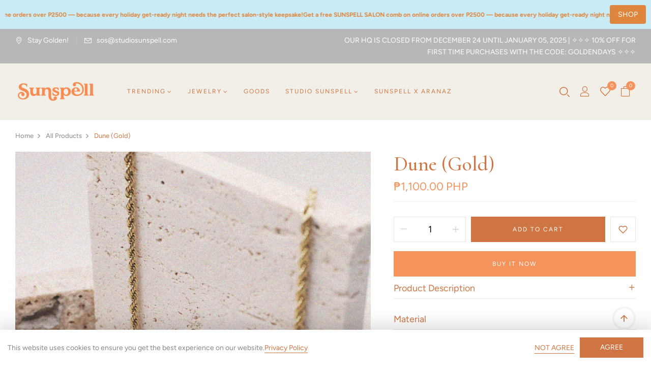

--- FILE ---
content_type: text/html; charset=utf-8
request_url: https://studiosunspell.com/products/dune
body_size: 29559
content:
<!doctype html>
<html lang="en">
	<head>
		<meta charset="utf-8">
		<meta http-equiv="X-UA-Compatible" content="IE=edge,chrome=1">
		<link rel="shortcut icon" href="//studiosunspell.com/cdn/shop/files/fav.png?crop=center&height=32&v=1621554533&width=32" type="image/png" />
		<title>Dune (Gold) &ndash; Sunspell</title>
		<meta name="description" content="Twisted Rope Necklace Length: 17&quot; Composition: Stainless Steel / 18k PVD Gold Coating  Colour may differ slightly from the photo Our pieces are meant to be water &amp;amp; sweatproof -- so yes! you can swim, shower, workout and even tan in them!  Trust us, we’ve tried and tested it ourselves!!!">

		
			<link href="https://fonts.googleapis.com/css2?family=Cormorant+Garamond:ital,wght@0,300;0,400;0,500;0,600;0,700;1,300;1,400;1,500;1,600;1,700&display=swap" rel="stylesheet">
		
		
		<link rel="canonical" href="https://studiosunspell.com/products/dune">
		<meta name="viewport" content="width=device-width,initial-scale=1,shrink-to-fit=no, user-scalable=no">
		<meta name="theme-color" content="">
		<link href="//studiosunspell.com/cdn/shop/t/13/assets/photoswipe.css?v=39429184012953060561707844183" rel="stylesheet" type="text/css" media="all" />
<link href="//studiosunspell.com/cdn/shop/t/13/assets/icomoon.css?v=53386477098458233261707844183" rel="stylesheet" type="text/css" media="all" />
<link href="//studiosunspell.com/cdn/shop/t/13/assets/feather.css?v=102398783625551263341707844183" rel="stylesheet" type="text/css" media="all" />
<link href="//studiosunspell.com/cdn/shop/t/13/assets/bwpfont.css?v=140261647831901476601707844183" rel="stylesheet" type="text/css" media="all" />
<link href="//studiosunspell.com/cdn/shop/t/13/assets/fonts.css?v=1817" rel="stylesheet" type="text/css" media="all" /><link href="//studiosunspell.com/cdn/shop/t/13/assets/site.scss.css?v=81695177226352447471765328467" rel="stylesheet" type="text/css" media="all" /><link href="//studiosunspell.com/cdn/shop/t/13/assets/section.scss.css?v=37114649290409032451765328467" rel="stylesheet" type="text/css" media="all" /><link href="//studiosunspell.com/cdn/shop/t/13/assets/product.scss.css?v=1944893393751124421759333474" rel="stylesheet" type="text/css" media="all" />
		<script>
  window.wpbingo = window.wpbingo || {};wpbingo.strings = {
    moneyFormat: "₱{{amount}} PHP",
    zoomClose: "Close (Esc)",
    zoomPrev: "Previous (Left arrow key)",
    zoomNext: "Next (Right arrow key)",
    productSlideLabel: "Slide [slide_number] of [slide_max].",
    countdownDays: "Days",
    countdownHours: "Hours",
    countdownMinutes: "Mins",
    countdownSeconds: "Secs",
    countdownFinish: "This offer has expired!",
    external: "Buy product",
	add_to_cart: "Add to Cart",
	view_group: "View group product",
    soldOut: "Out of stock",
    unavailable: "Unavailable",
    inStock: "In stock",
    outStock: "Out of stock",
    cartEmpty: "Your cart is currently empty.",
    cartCookies: "Enable cookies to use the shopping cart",
	come_back: "☀️☀️☀️",
	forget: "Made For Golden Days!",
    newsletterSuccess: "Thanks for subscribing"
  };
  wpbingo.settings = {
    cartType: "drawer",
    enableReview: false,
    enablePreLoading: true,
    sidebarMultiChoise: true,
    enableQuickView: true,
	enableGiftCard: false,
    quickViewVariantType: "radio",
	filter_name_1	: "Size",
	select_filter_1	: "label",
	filter_name_2	: "Color",
	select_filter_2	: "color",
	filter_name_3	: "Style",
	select_filter_3	: "image",
	size_option		: 30,
	style_option	: "circle",
    fileURL: "//studiosunspell.com/cdn/shop/files/"
  };
  wpbingo.loading = '<div class="wpbingo-loading"><div class="wpbingo-loading__icon"><span></span><span></span><span></span><span></span></div></div>';
</script>
  		<meta property="og:site_name" content="Sunspell">
<meta property="og:url" content="https://studiosunspell.com/products/dune">
<meta property="og:title" content="Dune (Gold)">
<meta property="og:type" content="product">
<meta property="og:description" content="Twisted Rope Necklace Length: 17&quot; Composition: Stainless Steel / 18k PVD Gold Coating  Colour may differ slightly from the photo Our pieces are meant to be water &amp;amp; sweatproof -- so yes! you can swim, shower, workout and even tan in them!  Trust us, we’ve tried and tested it ourselves!!!"><meta property="og:price:amount" content="1,100.00">
  <meta property="og:price:currency" content="PHP"><meta property="og:image" content="http://studiosunspell.com/cdn/shop/products/twist-rope.jpg?crop=center&height=1200&v=1674026040&width=1200">
<meta property="og:image:secure_url" content="https://studiosunspell.com/cdn/shop/products/twist-rope.jpg?crop=center&height=1200&v=1674026040&width=1200">
<meta name="twitter:card" content="summary_large_image">
<meta name="twitter:title" content="Dune (Gold)">
<meta name="twitter:description" content="Twisted Rope Necklace Length: 17&quot; Composition: Stainless Steel / 18k PVD Gold Coating  Colour may differ slightly from the photo Our pieces are meant to be water &amp;amp; sweatproof -- so yes! you can swim, shower, workout and even tan in them!  Trust us, we’ve tried and tested it ourselves!!!"><script src="//cdn.shopify.com/s/files/1/0574/0809/4268/t/1/assets/prefetch_critical_resources.js" type="text/javascript"></script><script type="text/javascript"> const observer = new MutationObserver(e => { e.forEach(({ addedNodes: e }) => { e.forEach(e => { 1 === e.nodeType && "SCRIPT" === e.tagName && (e.innerHTML.includes("asyncLoad") && (e.innerHTML = e.innerHTML.replace("if(window.attachEvent)", "document.addEventListener('asyncLazyLoad',function(event){asyncLoad();});if(window.attachEvent)").replaceAll(", asyncLoad", ", function(){}")), e.innerHTML.includes("PreviewBarInjector") && (e.innerHTML = e.innerHTML.replace("DOMContentLoaded", "asyncLazyLoad")), (e.className == 'analytics') && (e.type = 'text/lazyload'),(e.src.includes("assets/storefront/features")||e.src.includes("assets/shopify_pay")||e.src.includes("connect.facebook.net"))&&(e.setAttribute("data-src", e.src), e.removeAttribute("src")))})})});observer.observe(document.documentElement,{childList:!0,subtree:!0})</script><script src="//cdn.shopify.com/s/files/1/0828/8914/6677/t/1/assets/preload.js" type="text/javascript"></script>

		<script>window.performance && window.performance.mark && window.performance.mark('shopify.content_for_header.start');</script><meta name="google-site-verification" content="4TAZRlgAxiG7zWAD94YxTP7Up0JSZaml570lKDDeYPs">
<meta id="shopify-digital-wallet" name="shopify-digital-wallet" content="/57204277447/digital_wallets/dialog">
<link rel="alternate" type="application/json+oembed" href="https://studiosunspell.com/products/dune.oembed">
<script async="async" src="/checkouts/internal/preloads.js?locale=en-PH"></script>
<script id="shopify-features" type="application/json">{"accessToken":"d169632060ff51c67c2db6efd7c849ce","betas":["rich-media-storefront-analytics"],"domain":"studiosunspell.com","predictiveSearch":true,"shopId":57204277447,"locale":"en"}</script>
<script>var Shopify = Shopify || {};
Shopify.shop = "sunspell.myshopify.com";
Shopify.locale = "en";
Shopify.currency = {"active":"PHP","rate":"1.0"};
Shopify.country = "PH";
Shopify.theme = {"name":"Jewelry-lookbook || OPT","id":135746093255,"schema_name":"Wpbingo","schema_version":"1.1.6","theme_store_id":null,"role":"main"};
Shopify.theme.handle = "null";
Shopify.theme.style = {"id":null,"handle":null};
Shopify.cdnHost = "studiosunspell.com/cdn";
Shopify.routes = Shopify.routes || {};
Shopify.routes.root = "/";</script>
<script type="module">!function(o){(o.Shopify=o.Shopify||{}).modules=!0}(window);</script>
<script>!function(o){function n(){var o=[];function n(){o.push(Array.prototype.slice.apply(arguments))}return n.q=o,n}var t=o.Shopify=o.Shopify||{};t.loadFeatures=n(),t.autoloadFeatures=n()}(window);</script>
<script id="shop-js-analytics" type="application/json">{"pageType":"product"}</script>
<script defer="defer" async type="module" src="//studiosunspell.com/cdn/shopifycloud/shop-js/modules/v2/client.init-shop-cart-sync_BT-GjEfc.en.esm.js"></script>
<script defer="defer" async type="module" src="//studiosunspell.com/cdn/shopifycloud/shop-js/modules/v2/chunk.common_D58fp_Oc.esm.js"></script>
<script defer="defer" async type="module" src="//studiosunspell.com/cdn/shopifycloud/shop-js/modules/v2/chunk.modal_xMitdFEc.esm.js"></script>
<script type="module">
  await import("//studiosunspell.com/cdn/shopifycloud/shop-js/modules/v2/client.init-shop-cart-sync_BT-GjEfc.en.esm.js");
await import("//studiosunspell.com/cdn/shopifycloud/shop-js/modules/v2/chunk.common_D58fp_Oc.esm.js");
await import("//studiosunspell.com/cdn/shopifycloud/shop-js/modules/v2/chunk.modal_xMitdFEc.esm.js");

  window.Shopify.SignInWithShop?.initShopCartSync?.({"fedCMEnabled":true,"windoidEnabled":true});

</script>
<script>(function() {
  var isLoaded = false;
  function asyncLoad() {
    if (isLoaded) return;
    isLoaded = true;
    var urls = ["\/\/shopify.privy.com\/widget.js?shop=sunspell.myshopify.com","https:\/\/cdn.s3.pop-convert.com\/pcjs.production.min.js?unique_id=sunspell.myshopify.com\u0026shop=sunspell.myshopify.com","https:\/\/script.pop-convert.com\/new-micro\/production.pc.min.js?unique_id=sunspell.myshopify.com\u0026shop=sunspell.myshopify.com"];
    for (var i = 0; i < urls.length; i++) {
      var s = document.createElement('script');
      s.type = 'text/javascript';
      s.async = true;
      s.src = urls[i];
      var x = document.getElementsByTagName('script')[0];
      x.parentNode.insertBefore(s, x);
    }
  };
  if(window.attachEvent) {
    window.attachEvent('onload', asyncLoad);
  } else {
    window.addEventListener('load', asyncLoad, false);
  }
})();</script>
<script id="__st">var __st={"a":57204277447,"offset":28800,"reqid":"b432b203-0223-4b17-8d6c-ceefd0512e73-1769111890","pageurl":"studiosunspell.com\/products\/dune","u":"5152f7185f40","p":"product","rtyp":"product","rid":7009428537543};</script>
<script>window.ShopifyPaypalV4VisibilityTracking = true;</script>
<script id="captcha-bootstrap">!function(){'use strict';const t='contact',e='account',n='new_comment',o=[[t,t],['blogs',n],['comments',n],[t,'customer']],c=[[e,'customer_login'],[e,'guest_login'],[e,'recover_customer_password'],[e,'create_customer']],r=t=>t.map((([t,e])=>`form[action*='/${t}']:not([data-nocaptcha='true']) input[name='form_type'][value='${e}']`)).join(','),a=t=>()=>t?[...document.querySelectorAll(t)].map((t=>t.form)):[];function s(){const t=[...o],e=r(t);return a(e)}const i='password',u='form_key',d=['recaptcha-v3-token','g-recaptcha-response','h-captcha-response',i],f=()=>{try{return window.sessionStorage}catch{return}},m='__shopify_v',_=t=>t.elements[u];function p(t,e,n=!1){try{const o=window.sessionStorage,c=JSON.parse(o.getItem(e)),{data:r}=function(t){const{data:e,action:n}=t;return t[m]||n?{data:e,action:n}:{data:t,action:n}}(c);for(const[e,n]of Object.entries(r))t.elements[e]&&(t.elements[e].value=n);n&&o.removeItem(e)}catch(o){console.error('form repopulation failed',{error:o})}}const l='form_type',E='cptcha';function T(t){t.dataset[E]=!0}const w=window,h=w.document,L='Shopify',v='ce_forms',y='captcha';let A=!1;((t,e)=>{const n=(g='f06e6c50-85a8-45c8-87d0-21a2b65856fe',I='https://cdn.shopify.com/shopifycloud/storefront-forms-hcaptcha/ce_storefront_forms_captcha_hcaptcha.v1.5.2.iife.js',D={infoText:'Protected by hCaptcha',privacyText:'Privacy',termsText:'Terms'},(t,e,n)=>{const o=w[L][v],c=o.bindForm;if(c)return c(t,g,e,D).then(n);var r;o.q.push([[t,g,e,D],n]),r=I,A||(h.body.append(Object.assign(h.createElement('script'),{id:'captcha-provider',async:!0,src:r})),A=!0)});var g,I,D;w[L]=w[L]||{},w[L][v]=w[L][v]||{},w[L][v].q=[],w[L][y]=w[L][y]||{},w[L][y].protect=function(t,e){n(t,void 0,e),T(t)},Object.freeze(w[L][y]),function(t,e,n,w,h,L){const[v,y,A,g]=function(t,e,n){const i=e?o:[],u=t?c:[],d=[...i,...u],f=r(d),m=r(i),_=r(d.filter((([t,e])=>n.includes(e))));return[a(f),a(m),a(_),s()]}(w,h,L),I=t=>{const e=t.target;return e instanceof HTMLFormElement?e:e&&e.form},D=t=>v().includes(t);t.addEventListener('submit',(t=>{const e=I(t);if(!e)return;const n=D(e)&&!e.dataset.hcaptchaBound&&!e.dataset.recaptchaBound,o=_(e),c=g().includes(e)&&(!o||!o.value);(n||c)&&t.preventDefault(),c&&!n&&(function(t){try{if(!f())return;!function(t){const e=f();if(!e)return;const n=_(t);if(!n)return;const o=n.value;o&&e.removeItem(o)}(t);const e=Array.from(Array(32),(()=>Math.random().toString(36)[2])).join('');!function(t,e){_(t)||t.append(Object.assign(document.createElement('input'),{type:'hidden',name:u})),t.elements[u].value=e}(t,e),function(t,e){const n=f();if(!n)return;const o=[...t.querySelectorAll(`input[type='${i}']`)].map((({name:t})=>t)),c=[...d,...o],r={};for(const[a,s]of new FormData(t).entries())c.includes(a)||(r[a]=s);n.setItem(e,JSON.stringify({[m]:1,action:t.action,data:r}))}(t,e)}catch(e){console.error('failed to persist form',e)}}(e),e.submit())}));const S=(t,e)=>{t&&!t.dataset[E]&&(n(t,e.some((e=>e===t))),T(t))};for(const o of['focusin','change'])t.addEventListener(o,(t=>{const e=I(t);D(e)&&S(e,y())}));const B=e.get('form_key'),M=e.get(l),P=B&&M;t.addEventListener('DOMContentLoaded',(()=>{const t=y();if(P)for(const e of t)e.elements[l].value===M&&p(e,B);[...new Set([...A(),...v().filter((t=>'true'===t.dataset.shopifyCaptcha))])].forEach((e=>S(e,t)))}))}(h,new URLSearchParams(w.location.search),n,t,e,['guest_login'])})(!0,!0)}();</script>
<script integrity="sha256-4kQ18oKyAcykRKYeNunJcIwy7WH5gtpwJnB7kiuLZ1E=" data-source-attribution="shopify.loadfeatures" defer="defer" src="//studiosunspell.com/cdn/shopifycloud/storefront/assets/storefront/load_feature-a0a9edcb.js" crossorigin="anonymous"></script>
<script data-source-attribution="shopify.dynamic_checkout.dynamic.init">var Shopify=Shopify||{};Shopify.PaymentButton=Shopify.PaymentButton||{isStorefrontPortableWallets:!0,init:function(){window.Shopify.PaymentButton.init=function(){};var t=document.createElement("script");t.src="https://studiosunspell.com/cdn/shopifycloud/portable-wallets/latest/portable-wallets.en.js",t.type="module",document.head.appendChild(t)}};
</script>
<script data-source-attribution="shopify.dynamic_checkout.buyer_consent">
  function portableWalletsHideBuyerConsent(e){var t=document.getElementById("shopify-buyer-consent"),n=document.getElementById("shopify-subscription-policy-button");t&&n&&(t.classList.add("hidden"),t.setAttribute("aria-hidden","true"),n.removeEventListener("click",e))}function portableWalletsShowBuyerConsent(e){var t=document.getElementById("shopify-buyer-consent"),n=document.getElementById("shopify-subscription-policy-button");t&&n&&(t.classList.remove("hidden"),t.removeAttribute("aria-hidden"),n.addEventListener("click",e))}window.Shopify?.PaymentButton&&(window.Shopify.PaymentButton.hideBuyerConsent=portableWalletsHideBuyerConsent,window.Shopify.PaymentButton.showBuyerConsent=portableWalletsShowBuyerConsent);
</script>
<script>
  function portableWalletsCleanup(e){e&&e.src&&console.error("Failed to load portable wallets script "+e.src);var t=document.querySelectorAll("shopify-accelerated-checkout .shopify-payment-button__skeleton, shopify-accelerated-checkout-cart .wallet-cart-button__skeleton"),e=document.getElementById("shopify-buyer-consent");for(let e=0;e<t.length;e++)t[e].remove();e&&e.remove()}function portableWalletsNotLoadedAsModule(e){e instanceof ErrorEvent&&"string"==typeof e.message&&e.message.includes("import.meta")&&"string"==typeof e.filename&&e.filename.includes("portable-wallets")&&(window.removeEventListener("error",portableWalletsNotLoadedAsModule),window.Shopify.PaymentButton.failedToLoad=e,"loading"===document.readyState?document.addEventListener("DOMContentLoaded",window.Shopify.PaymentButton.init):window.Shopify.PaymentButton.init())}window.addEventListener("error",portableWalletsNotLoadedAsModule);
</script>

<script type="module" src="https://studiosunspell.com/cdn/shopifycloud/portable-wallets/latest/portable-wallets.en.js" onError="portableWalletsCleanup(this)" crossorigin="anonymous"></script>
<script nomodule>
  document.addEventListener("DOMContentLoaded", portableWalletsCleanup);
</script>

<link id="shopify-accelerated-checkout-styles" rel="stylesheet" media="screen" href="https://studiosunspell.com/cdn/shopifycloud/portable-wallets/latest/accelerated-checkout-backwards-compat.css" crossorigin="anonymous">
<style id="shopify-accelerated-checkout-cart">
        #shopify-buyer-consent {
  margin-top: 1em;
  display: inline-block;
  width: 100%;
}

#shopify-buyer-consent.hidden {
  display: none;
}

#shopify-subscription-policy-button {
  background: none;
  border: none;
  padding: 0;
  text-decoration: underline;
  font-size: inherit;
  cursor: pointer;
}

#shopify-subscription-policy-button::before {
  box-shadow: none;
}

      </style>

<script>window.performance && window.performance.mark && window.performance.mark('shopify.content_for_header.end');</script>
	<!-- BEGIN app block: shopify://apps/essential-announcer/blocks/app-embed/93b5429f-c8d6-4c33-ae14-250fd84f361b --><script>
  
    window.essentialAnnouncementConfigs = [{"id":"2ccd7df7-ccd8-4a2b-bacc-58353ea95c04","createdAt":"2025-04-17T00:56:21.466+00:00","name":"NOTE","title":"Get a free SUNSPELL SALON comb on online orders over P2500 — because every holiday get-ready night needs the perfect salon-style keepsake!","subheading":"Spend ₱1500+ on Sunspell Suite & get a free keychain — your sleepover souvenir! 💫","style":{"icon":{"size":32,"color":{"hex":"#333333"},"background":{"hex":"#ffffff","alpha":0,"rgba":"rgba(255, 255, 255, 0)"},"cornerRadius":4},"selectedTemplate":"custom","position":"top-page","stickyBar":false,"backgroundType":"singleBackground","singleColor":"#c9ebf5","gradientTurn":"90","gradientStart":"#DDDDDD","gradientEnd":"#FFFFFF","borderRadius":"0","borderSize":"0","borderColor":"#c5c8d1","titleSize":"12","titleColor":"#de863e","font":"","subheadingSize":"14","subheadingColor":"#202223","buttonBackgroundColor":"#de863e","buttonFontSize":"14","buttonFontColor":"#ffffff","buttonBorderRadius":"4","couponCodeButtonOutlineColor":"#202223","couponCodeButtonIconColor":"#202223","couponCodeButtonFontColor":"#202223","couponCodeButtonFontSize":"14","couponCodeButtonBorderRadius":"4","closeIconColor":"#6d7175","arrowIconColor":"#6d7175","spacing":{"insideTop":10,"insideBottom":10,"outsideTop":0,"outsideBottom":10}},"announcementType":"running-line","announcementPlacement":"","published":true,"showOnProducts":[],"showOnCollections":[],"updatedAt":"2025-12-10T04:16:46.11+00:00","CTAType":"button","CTALink":"https://studiosunspell.com/collections/sunspell-salon","closeButton":false,"buttonText":"SHOP","announcements":[{"title":"STEP INTO THE SUNSPELL SUITE!","subheading":"","CTAType":"button","buttonText":"SHOP","CTALink":"","id":791,"icon":"","couponCode":""},{"title":"Spend ₱1500+ on Sunspell Suite & get a free keychain — your sleepover souvenir! 💫","subheading":"","CTAType":"button","buttonText":"Shop","CTALink":"","id":300,"icon":"","couponCode":""}],"shop":"sunspell.myshopify.com","animationSpeed":80,"rotateDuration":4,"translations":[],"startDate":null,"endDate":null,"icon":null,"locationType":"","showInCountries":[],"showOnProductsInCollections":[],"type":"","couponCode":""}];
  
  window.essentialAnnouncementMeta = {
    productCollections: [{"id":286531616967,"handle":"all-products","title":"All Products","updated_at":"2026-01-22T21:40:57+08:00","body_html":"","published_at":"2022-03-22T08:04:08+08:00","sort_order":"best-selling","template_suffix":"template4","disjunctive":false,"rules":[{"column":"variant_inventory","relation":"greater_than","condition":"0"},{"column":"type","relation":"not_equals","condition":"Calendar"},{"column":"type","relation":"not_equals","condition":"giftbox_ghost_product"}],"published_scope":"global"},{"id":301965672647,"handle":"all","title":"All Products","updated_at":"2026-01-22T20:11:25+08:00","body_html":null,"published_at":"2024-03-20T10:34:01+08:00","sort_order":"best-selling","template_suffix":null,"disjunctive":false,"rules":[{"column":"type","relation":"not_equals","condition":"candybox_generated"},{"column":"type","relation":"not_equals","condition":"giftbox_ghost_product"}],"published_scope":"web"},{"id":271022850247,"handle":"necklaces","title":"Necklaces","updated_at":"2026-01-22T20:11:25+08:00","body_html":"","published_at":"2021-06-04T17:31:42+08:00","sort_order":"created-desc","template_suffix":"","disjunctive":true,"rules":[{"column":"type","relation":"equals","condition":"Necklace"},{"column":"tag","relation":"equals","condition":"Necklace"},{"column":"type","relation":"equals","condition":"Necklaces"}],"published_scope":"global"},{"id":295411187911,"handle":"new-arrivals-1","title":"New Arrivals","updated_at":"2026-01-22T20:53:26+08:00","body_html":"","published_at":"2023-03-26T12:02:31+08:00","sort_order":"created-desc","template_suffix":"","disjunctive":false,"rules":[{"column":"variant_inventory","relation":"greater_than","condition":"2"},{"column":"type","relation":"not_equals","condition":"giftbox_ghost_product"}],"published_scope":"global"}],
    productData: {"id":7009428537543,"title":"Dune (Gold)","handle":"dune","description":"\u003cmeta charset=\"utf-8\"\u003e\n\u003cli\u003eTwisted Rope Necklace\u003c\/li\u003e\n\u003cli\u003eLength: 17\"\u003c\/li\u003e\n\u003cli\u003eComposition: Stainless Steel \/ 18k PVD Gold Coating \u003c\/li\u003e\n\u003cli\u003eColour may differ slightly from the photo\u003c\/li\u003e\n\u003cbr\u003e\n\u003cp\u003eOur pieces are meant to be\u003cspan\u003e \u003c\/span\u003e\u003cstrong\u003ewater \u0026amp; sweatproof\u003c\/strong\u003e\u003cspan\u003e \u003c\/span\u003e-- so yes! you can swim, shower, workout and even tan in them! \u003cstrong\u003e \u003ci\u003eTrust us, we’ve tried and tested it ourselves!!!\u003c\/i\u003e\u003c\/strong\u003e\u003c\/p\u003e\n\u003cp\u003e\u003cimg src=\"https:\/\/cdn.shopify.com\/s\/files\/1\/0572\/0427\/7447\/files\/madefor-golden_09373d7c-a080-4be5-9723-9d6746fdae07.jpg?v=1622788756\"\u003e\u003c\/p\u003e","published_at":"2021-09-17T13:10:09+08:00","created_at":"2021-09-17T09:30:50+08:00","vendor":"Sunspell","type":"Necklaces","tags":["gold","necklace"],"price":110000,"price_min":110000,"price_max":110000,"available":true,"price_varies":false,"compare_at_price":null,"compare_at_price_min":0,"compare_at_price_max":0,"compare_at_price_varies":false,"variants":[{"id":40955686912199,"title":"Default Title","option1":"Default Title","option2":null,"option3":null,"sku":"SS608907902920","requires_shipping":true,"taxable":false,"featured_image":null,"available":true,"name":"Dune (Gold)","public_title":null,"options":["Default Title"],"price":110000,"weight":0,"compare_at_price":null,"inventory_management":"shopify","barcode":"86912199","requires_selling_plan":false,"selling_plan_allocations":[]}],"images":["\/\/studiosunspell.com\/cdn\/shop\/products\/twist-rope.jpg?v=1674026040"],"featured_image":"\/\/studiosunspell.com\/cdn\/shop\/products\/twist-rope.jpg?v=1674026040","options":["Title"],"media":[{"alt":null,"id":23503923609799,"position":1,"preview_image":{"aspect_ratio":0.816,"height":1471,"width":1200,"src":"\/\/studiosunspell.com\/cdn\/shop\/products\/twist-rope.jpg?v=1674026040"},"aspect_ratio":0.816,"height":1471,"media_type":"image","src":"\/\/studiosunspell.com\/cdn\/shop\/products\/twist-rope.jpg?v=1674026040","width":1200}],"requires_selling_plan":false,"selling_plan_groups":[],"content":"\u003cmeta charset=\"utf-8\"\u003e\n\u003cli\u003eTwisted Rope Necklace\u003c\/li\u003e\n\u003cli\u003eLength: 17\"\u003c\/li\u003e\n\u003cli\u003eComposition: Stainless Steel \/ 18k PVD Gold Coating \u003c\/li\u003e\n\u003cli\u003eColour may differ slightly from the photo\u003c\/li\u003e\n\u003cbr\u003e\n\u003cp\u003eOur pieces are meant to be\u003cspan\u003e \u003c\/span\u003e\u003cstrong\u003ewater \u0026amp; sweatproof\u003c\/strong\u003e\u003cspan\u003e \u003c\/span\u003e-- so yes! you can swim, shower, workout and even tan in them! \u003cstrong\u003e \u003ci\u003eTrust us, we’ve tried and tested it ourselves!!!\u003c\/i\u003e\u003c\/strong\u003e\u003c\/p\u003e\n\u003cp\u003e\u003cimg src=\"https:\/\/cdn.shopify.com\/s\/files\/1\/0572\/0427\/7447\/files\/madefor-golden_09373d7c-a080-4be5-9723-9d6746fdae07.jpg?v=1622788756\"\u003e\u003c\/p\u003e"},
    templateName: "product",
    collectionId: null,
  };
</script>

 
<style>
.essential_annoucement_bar_wrapper {display: none;}
</style>


<script src="https://cdn.shopify.com/extensions/019b9d60-ed7c-7464-ac3f-9e23a48d54ca/essential-announcement-bar-74/assets/announcement-bar-essential-apps.js" defer></script>

<!-- END app block --><link href="https://monorail-edge.shopifysvc.com" rel="dns-prefetch">
<script>(function(){if ("sendBeacon" in navigator && "performance" in window) {try {var session_token_from_headers = performance.getEntriesByType('navigation')[0].serverTiming.find(x => x.name == '_s').description;} catch {var session_token_from_headers = undefined;}var session_cookie_matches = document.cookie.match(/_shopify_s=([^;]*)/);var session_token_from_cookie = session_cookie_matches && session_cookie_matches.length === 2 ? session_cookie_matches[1] : "";var session_token = session_token_from_headers || session_token_from_cookie || "";function handle_abandonment_event(e) {var entries = performance.getEntries().filter(function(entry) {return /monorail-edge.shopifysvc.com/.test(entry.name);});if (!window.abandonment_tracked && entries.length === 0) {window.abandonment_tracked = true;var currentMs = Date.now();var navigation_start = performance.timing.navigationStart;var payload = {shop_id: 57204277447,url: window.location.href,navigation_start,duration: currentMs - navigation_start,session_token,page_type: "product"};window.navigator.sendBeacon("https://monorail-edge.shopifysvc.com/v1/produce", JSON.stringify({schema_id: "online_store_buyer_site_abandonment/1.1",payload: payload,metadata: {event_created_at_ms: currentMs,event_sent_at_ms: currentMs}}));}}window.addEventListener('pagehide', handle_abandonment_event);}}());</script>
<script id="web-pixels-manager-setup">(function e(e,d,r,n,o){if(void 0===o&&(o={}),!Boolean(null===(a=null===(i=window.Shopify)||void 0===i?void 0:i.analytics)||void 0===a?void 0:a.replayQueue)){var i,a;window.Shopify=window.Shopify||{};var t=window.Shopify;t.analytics=t.analytics||{};var s=t.analytics;s.replayQueue=[],s.publish=function(e,d,r){return s.replayQueue.push([e,d,r]),!0};try{self.performance.mark("wpm:start")}catch(e){}var l=function(){var e={modern:/Edge?\/(1{2}[4-9]|1[2-9]\d|[2-9]\d{2}|\d{4,})\.\d+(\.\d+|)|Firefox\/(1{2}[4-9]|1[2-9]\d|[2-9]\d{2}|\d{4,})\.\d+(\.\d+|)|Chrom(ium|e)\/(9{2}|\d{3,})\.\d+(\.\d+|)|(Maci|X1{2}).+ Version\/(15\.\d+|(1[6-9]|[2-9]\d|\d{3,})\.\d+)([,.]\d+|)( \(\w+\)|)( Mobile\/\w+|) Safari\/|Chrome.+OPR\/(9{2}|\d{3,})\.\d+\.\d+|(CPU[ +]OS|iPhone[ +]OS|CPU[ +]iPhone|CPU IPhone OS|CPU iPad OS)[ +]+(15[._]\d+|(1[6-9]|[2-9]\d|\d{3,})[._]\d+)([._]\d+|)|Android:?[ /-](13[3-9]|1[4-9]\d|[2-9]\d{2}|\d{4,})(\.\d+|)(\.\d+|)|Android.+Firefox\/(13[5-9]|1[4-9]\d|[2-9]\d{2}|\d{4,})\.\d+(\.\d+|)|Android.+Chrom(ium|e)\/(13[3-9]|1[4-9]\d|[2-9]\d{2}|\d{4,})\.\d+(\.\d+|)|SamsungBrowser\/([2-9]\d|\d{3,})\.\d+/,legacy:/Edge?\/(1[6-9]|[2-9]\d|\d{3,})\.\d+(\.\d+|)|Firefox\/(5[4-9]|[6-9]\d|\d{3,})\.\d+(\.\d+|)|Chrom(ium|e)\/(5[1-9]|[6-9]\d|\d{3,})\.\d+(\.\d+|)([\d.]+$|.*Safari\/(?![\d.]+ Edge\/[\d.]+$))|(Maci|X1{2}).+ Version\/(10\.\d+|(1[1-9]|[2-9]\d|\d{3,})\.\d+)([,.]\d+|)( \(\w+\)|)( Mobile\/\w+|) Safari\/|Chrome.+OPR\/(3[89]|[4-9]\d|\d{3,})\.\d+\.\d+|(CPU[ +]OS|iPhone[ +]OS|CPU[ +]iPhone|CPU IPhone OS|CPU iPad OS)[ +]+(10[._]\d+|(1[1-9]|[2-9]\d|\d{3,})[._]\d+)([._]\d+|)|Android:?[ /-](13[3-9]|1[4-9]\d|[2-9]\d{2}|\d{4,})(\.\d+|)(\.\d+|)|Mobile Safari.+OPR\/([89]\d|\d{3,})\.\d+\.\d+|Android.+Firefox\/(13[5-9]|1[4-9]\d|[2-9]\d{2}|\d{4,})\.\d+(\.\d+|)|Android.+Chrom(ium|e)\/(13[3-9]|1[4-9]\d|[2-9]\d{2}|\d{4,})\.\d+(\.\d+|)|Android.+(UC? ?Browser|UCWEB|U3)[ /]?(15\.([5-9]|\d{2,})|(1[6-9]|[2-9]\d|\d{3,})\.\d+)\.\d+|SamsungBrowser\/(5\.\d+|([6-9]|\d{2,})\.\d+)|Android.+MQ{2}Browser\/(14(\.(9|\d{2,})|)|(1[5-9]|[2-9]\d|\d{3,})(\.\d+|))(\.\d+|)|K[Aa][Ii]OS\/(3\.\d+|([4-9]|\d{2,})\.\d+)(\.\d+|)/},d=e.modern,r=e.legacy,n=navigator.userAgent;return n.match(d)?"modern":n.match(r)?"legacy":"unknown"}(),u="modern"===l?"modern":"legacy",c=(null!=n?n:{modern:"",legacy:""})[u],f=function(e){return[e.baseUrl,"/wpm","/b",e.hashVersion,"modern"===e.buildTarget?"m":"l",".js"].join("")}({baseUrl:d,hashVersion:r,buildTarget:u}),m=function(e){var d=e.version,r=e.bundleTarget,n=e.surface,o=e.pageUrl,i=e.monorailEndpoint;return{emit:function(e){var a=e.status,t=e.errorMsg,s=(new Date).getTime(),l=JSON.stringify({metadata:{event_sent_at_ms:s},events:[{schema_id:"web_pixels_manager_load/3.1",payload:{version:d,bundle_target:r,page_url:o,status:a,surface:n,error_msg:t},metadata:{event_created_at_ms:s}}]});if(!i)return console&&console.warn&&console.warn("[Web Pixels Manager] No Monorail endpoint provided, skipping logging."),!1;try{return self.navigator.sendBeacon.bind(self.navigator)(i,l)}catch(e){}var u=new XMLHttpRequest;try{return u.open("POST",i,!0),u.setRequestHeader("Content-Type","text/plain"),u.send(l),!0}catch(e){return console&&console.warn&&console.warn("[Web Pixels Manager] Got an unhandled error while logging to Monorail."),!1}}}}({version:r,bundleTarget:l,surface:e.surface,pageUrl:self.location.href,monorailEndpoint:e.monorailEndpoint});try{o.browserTarget=l,function(e){var d=e.src,r=e.async,n=void 0===r||r,o=e.onload,i=e.onerror,a=e.sri,t=e.scriptDataAttributes,s=void 0===t?{}:t,l=document.createElement("script"),u=document.querySelector("head"),c=document.querySelector("body");if(l.async=n,l.src=d,a&&(l.integrity=a,l.crossOrigin="anonymous"),s)for(var f in s)if(Object.prototype.hasOwnProperty.call(s,f))try{l.dataset[f]=s[f]}catch(e){}if(o&&l.addEventListener("load",o),i&&l.addEventListener("error",i),u)u.appendChild(l);else{if(!c)throw new Error("Did not find a head or body element to append the script");c.appendChild(l)}}({src:f,async:!0,onload:function(){if(!function(){var e,d;return Boolean(null===(d=null===(e=window.Shopify)||void 0===e?void 0:e.analytics)||void 0===d?void 0:d.initialized)}()){var d=window.webPixelsManager.init(e)||void 0;if(d){var r=window.Shopify.analytics;r.replayQueue.forEach((function(e){var r=e[0],n=e[1],o=e[2];d.publishCustomEvent(r,n,o)})),r.replayQueue=[],r.publish=d.publishCustomEvent,r.visitor=d.visitor,r.initialized=!0}}},onerror:function(){return m.emit({status:"failed",errorMsg:"".concat(f," has failed to load")})},sri:function(e){var d=/^sha384-[A-Za-z0-9+/=]+$/;return"string"==typeof e&&d.test(e)}(c)?c:"",scriptDataAttributes:o}),m.emit({status:"loading"})}catch(e){m.emit({status:"failed",errorMsg:(null==e?void 0:e.message)||"Unknown error"})}}})({shopId: 57204277447,storefrontBaseUrl: "https://studiosunspell.com",extensionsBaseUrl: "https://extensions.shopifycdn.com/cdn/shopifycloud/web-pixels-manager",monorailEndpoint: "https://monorail-edge.shopifysvc.com/unstable/produce_batch",surface: "storefront-renderer",enabledBetaFlags: ["2dca8a86"],webPixelsConfigList: [{"id":"570327239","configuration":"{\"config\":\"{\\\"pixel_id\\\":\\\"GT-MBH6NV7\\\",\\\"target_country\\\":\\\"PH\\\",\\\"gtag_events\\\":[{\\\"type\\\":\\\"purchase\\\",\\\"action_label\\\":\\\"MC-PM7PQYBTPF\\\"},{\\\"type\\\":\\\"page_view\\\",\\\"action_label\\\":\\\"MC-PM7PQYBTPF\\\"},{\\\"type\\\":\\\"view_item\\\",\\\"action_label\\\":\\\"MC-PM7PQYBTPF\\\"}],\\\"enable_monitoring_mode\\\":false}\"}","eventPayloadVersion":"v1","runtimeContext":"OPEN","scriptVersion":"b2a88bafab3e21179ed38636efcd8a93","type":"APP","apiClientId":1780363,"privacyPurposes":[],"dataSharingAdjustments":{"protectedCustomerApprovalScopes":["read_customer_address","read_customer_email","read_customer_name","read_customer_personal_data","read_customer_phone"]}},{"id":"shopify-app-pixel","configuration":"{}","eventPayloadVersion":"v1","runtimeContext":"STRICT","scriptVersion":"0450","apiClientId":"shopify-pixel","type":"APP","privacyPurposes":["ANALYTICS","MARKETING"]},{"id":"shopify-custom-pixel","eventPayloadVersion":"v1","runtimeContext":"LAX","scriptVersion":"0450","apiClientId":"shopify-pixel","type":"CUSTOM","privacyPurposes":["ANALYTICS","MARKETING"]}],isMerchantRequest: false,initData: {"shop":{"name":"Sunspell","paymentSettings":{"currencyCode":"PHP"},"myshopifyDomain":"sunspell.myshopify.com","countryCode":"PH","storefrontUrl":"https:\/\/studiosunspell.com"},"customer":null,"cart":null,"checkout":null,"productVariants":[{"price":{"amount":1100.0,"currencyCode":"PHP"},"product":{"title":"Dune (Gold)","vendor":"Sunspell","id":"7009428537543","untranslatedTitle":"Dune (Gold)","url":"\/products\/dune","type":"Necklaces"},"id":"40955686912199","image":{"src":"\/\/studiosunspell.com\/cdn\/shop\/products\/twist-rope.jpg?v=1674026040"},"sku":"SS608907902920","title":"Default Title","untranslatedTitle":"Default Title"}],"purchasingCompany":null},},"https://studiosunspell.com/cdn","fcfee988w5aeb613cpc8e4bc33m6693e112",{"modern":"","legacy":""},{"shopId":"57204277447","storefrontBaseUrl":"https:\/\/studiosunspell.com","extensionBaseUrl":"https:\/\/extensions.shopifycdn.com\/cdn\/shopifycloud\/web-pixels-manager","surface":"storefront-renderer","enabledBetaFlags":"[\"2dca8a86\"]","isMerchantRequest":"false","hashVersion":"fcfee988w5aeb613cpc8e4bc33m6693e112","publish":"custom","events":"[[\"page_viewed\",{}],[\"product_viewed\",{\"productVariant\":{\"price\":{\"amount\":1100.0,\"currencyCode\":\"PHP\"},\"product\":{\"title\":\"Dune (Gold)\",\"vendor\":\"Sunspell\",\"id\":\"7009428537543\",\"untranslatedTitle\":\"Dune (Gold)\",\"url\":\"\/products\/dune\",\"type\":\"Necklaces\"},\"id\":\"40955686912199\",\"image\":{\"src\":\"\/\/studiosunspell.com\/cdn\/shop\/products\/twist-rope.jpg?v=1674026040\"},\"sku\":\"SS608907902920\",\"title\":\"Default Title\",\"untranslatedTitle\":\"Default Title\"}}]]"});</script><script>
  window.ShopifyAnalytics = window.ShopifyAnalytics || {};
  window.ShopifyAnalytics.meta = window.ShopifyAnalytics.meta || {};
  window.ShopifyAnalytics.meta.currency = 'PHP';
  var meta = {"product":{"id":7009428537543,"gid":"gid:\/\/shopify\/Product\/7009428537543","vendor":"Sunspell","type":"Necklaces","handle":"dune","variants":[{"id":40955686912199,"price":110000,"name":"Dune (Gold)","public_title":null,"sku":"SS608907902920"}],"remote":false},"page":{"pageType":"product","resourceType":"product","resourceId":7009428537543,"requestId":"b432b203-0223-4b17-8d6c-ceefd0512e73-1769111890"}};
  for (var attr in meta) {
    window.ShopifyAnalytics.meta[attr] = meta[attr];
  }
</script>
<script class="analytics">
  (function () {
    var customDocumentWrite = function(content) {
      var jquery = null;

      if (window.jQuery) {
        jquery = window.jQuery;
      } else if (window.Checkout && window.Checkout.$) {
        jquery = window.Checkout.$;
      }

      if (jquery) {
        jquery('body').append(content);
      }
    };

    var hasLoggedConversion = function(token) {
      if (token) {
        return document.cookie.indexOf('loggedConversion=' + token) !== -1;
      }
      return false;
    }

    var setCookieIfConversion = function(token) {
      if (token) {
        var twoMonthsFromNow = new Date(Date.now());
        twoMonthsFromNow.setMonth(twoMonthsFromNow.getMonth() + 2);

        document.cookie = 'loggedConversion=' + token + '; expires=' + twoMonthsFromNow;
      }
    }

    var trekkie = window.ShopifyAnalytics.lib = window.trekkie = window.trekkie || [];
    if (trekkie.integrations) {
      return;
    }
    trekkie.methods = [
      'identify',
      'page',
      'ready',
      'track',
      'trackForm',
      'trackLink'
    ];
    trekkie.factory = function(method) {
      return function() {
        var args = Array.prototype.slice.call(arguments);
        args.unshift(method);
        trekkie.push(args);
        return trekkie;
      };
    };
    for (var i = 0; i < trekkie.methods.length; i++) {
      var key = trekkie.methods[i];
      trekkie[key] = trekkie.factory(key);
    }
    trekkie.load = function(config) {
      trekkie.config = config || {};
      trekkie.config.initialDocumentCookie = document.cookie;
      var first = document.getElementsByTagName('script')[0];
      var script = document.createElement('script');
      script.type = 'text/javascript';
      script.onerror = function(e) {
        var scriptFallback = document.createElement('script');
        scriptFallback.type = 'text/javascript';
        scriptFallback.onerror = function(error) {
                var Monorail = {
      produce: function produce(monorailDomain, schemaId, payload) {
        var currentMs = new Date().getTime();
        var event = {
          schema_id: schemaId,
          payload: payload,
          metadata: {
            event_created_at_ms: currentMs,
            event_sent_at_ms: currentMs
          }
        };
        return Monorail.sendRequest("https://" + monorailDomain + "/v1/produce", JSON.stringify(event));
      },
      sendRequest: function sendRequest(endpointUrl, payload) {
        // Try the sendBeacon API
        if (window && window.navigator && typeof window.navigator.sendBeacon === 'function' && typeof window.Blob === 'function' && !Monorail.isIos12()) {
          var blobData = new window.Blob([payload], {
            type: 'text/plain'
          });

          if (window.navigator.sendBeacon(endpointUrl, blobData)) {
            return true;
          } // sendBeacon was not successful

        } // XHR beacon

        var xhr = new XMLHttpRequest();

        try {
          xhr.open('POST', endpointUrl);
          xhr.setRequestHeader('Content-Type', 'text/plain');
          xhr.send(payload);
        } catch (e) {
          console.log(e);
        }

        return false;
      },
      isIos12: function isIos12() {
        return window.navigator.userAgent.lastIndexOf('iPhone; CPU iPhone OS 12_') !== -1 || window.navigator.userAgent.lastIndexOf('iPad; CPU OS 12_') !== -1;
      }
    };
    Monorail.produce('monorail-edge.shopifysvc.com',
      'trekkie_storefront_load_errors/1.1',
      {shop_id: 57204277447,
      theme_id: 135746093255,
      app_name: "storefront",
      context_url: window.location.href,
      source_url: "//studiosunspell.com/cdn/s/trekkie.storefront.46a754ac07d08c656eb845cfbf513dd9a18d4ced.min.js"});

        };
        scriptFallback.async = true;
        scriptFallback.src = '//studiosunspell.com/cdn/s/trekkie.storefront.46a754ac07d08c656eb845cfbf513dd9a18d4ced.min.js';
        first.parentNode.insertBefore(scriptFallback, first);
      };
      script.async = true;
      script.src = '//studiosunspell.com/cdn/s/trekkie.storefront.46a754ac07d08c656eb845cfbf513dd9a18d4ced.min.js';
      first.parentNode.insertBefore(script, first);
    };
    trekkie.load(
      {"Trekkie":{"appName":"storefront","development":false,"defaultAttributes":{"shopId":57204277447,"isMerchantRequest":null,"themeId":135746093255,"themeCityHash":"1167738015078320984","contentLanguage":"en","currency":"PHP","eventMetadataId":"4baef650-f872-4287-bbb7-b189d47580a0"},"isServerSideCookieWritingEnabled":true,"monorailRegion":"shop_domain","enabledBetaFlags":["65f19447"]},"Session Attribution":{},"S2S":{"facebookCapiEnabled":false,"source":"trekkie-storefront-renderer","apiClientId":580111}}
    );

    var loaded = false;
    trekkie.ready(function() {
      if (loaded) return;
      loaded = true;

      window.ShopifyAnalytics.lib = window.trekkie;

      var originalDocumentWrite = document.write;
      document.write = customDocumentWrite;
      try { window.ShopifyAnalytics.merchantGoogleAnalytics.call(this); } catch(error) {};
      document.write = originalDocumentWrite;

      window.ShopifyAnalytics.lib.page(null,{"pageType":"product","resourceType":"product","resourceId":7009428537543,"requestId":"b432b203-0223-4b17-8d6c-ceefd0512e73-1769111890","shopifyEmitted":true});

      var match = window.location.pathname.match(/checkouts\/(.+)\/(thank_you|post_purchase)/)
      var token = match? match[1]: undefined;
      if (!hasLoggedConversion(token)) {
        setCookieIfConversion(token);
        window.ShopifyAnalytics.lib.track("Viewed Product",{"currency":"PHP","variantId":40955686912199,"productId":7009428537543,"productGid":"gid:\/\/shopify\/Product\/7009428537543","name":"Dune (Gold)","price":"1100.00","sku":"SS608907902920","brand":"Sunspell","variant":null,"category":"Necklaces","nonInteraction":true,"remote":false},undefined,undefined,{"shopifyEmitted":true});
      window.ShopifyAnalytics.lib.track("monorail:\/\/trekkie_storefront_viewed_product\/1.1",{"currency":"PHP","variantId":40955686912199,"productId":7009428537543,"productGid":"gid:\/\/shopify\/Product\/7009428537543","name":"Dune (Gold)","price":"1100.00","sku":"SS608907902920","brand":"Sunspell","variant":null,"category":"Necklaces","nonInteraction":true,"remote":false,"referer":"https:\/\/studiosunspell.com\/products\/dune"});
      }
    });


        var eventsListenerScript = document.createElement('script');
        eventsListenerScript.async = true;
        eventsListenerScript.src = "//studiosunspell.com/cdn/shopifycloud/storefront/assets/shop_events_listener-3da45d37.js";
        document.getElementsByTagName('head')[0].appendChild(eventsListenerScript);

})();</script>
<script
  defer
  src="https://studiosunspell.com/cdn/shopifycloud/perf-kit/shopify-perf-kit-3.0.4.min.js"
  data-application="storefront-renderer"
  data-shop-id="57204277447"
  data-render-region="gcp-us-central1"
  data-page-type="product"
  data-theme-instance-id="135746093255"
  data-theme-name="Wpbingo"
  data-theme-version="1.1.6"
  data-monorail-region="shop_domain"
  data-resource-timing-sampling-rate="10"
  data-shs="true"
  data-shs-beacon="true"
  data-shs-export-with-fetch="true"
  data-shs-logs-sample-rate="1"
  data-shs-beacon-endpoint="https://studiosunspell.com/api/collect"
></script>
</head>
	<body id="dune-gold" class=" template-product"><div id="pre-loading" class="pre-loading loading-page">
				<div class="pre-loading__bar"></div>
			</div><div id="shopify-section-customer-variant" class="shopify-section"><style data-shopify>.wpb-variants-swatch .Antique{
				background-color: #d4937d !important;
			}.wpb-variants-swatch .Bone{
				background-color: #e5d4c2 !important;
			}.wpb-variants-swatch .Chestnut{
				background-color: #9d443e !important;
			}.wpb-variants-swatch .Eggshell{
				background-color: #f1ead7 !important;
			}.wpb-variants-swatch .PineTree{
				background-color: #2c2f1e !important;
			}.wpb-variants-swatch .Gadien{
				background-color: #d9bf7a !important;
			}.wpb-variants-swatch .Grullo{
				background-color: #a19d80 !important;
			}.wpb-variants-swatch .Golden{
				background:url('//studiosunspell.com/cdn/shopifycloud/storefront/assets/no-image-2048-a2addb12.gif') !important;
				background-size:cover !important;
				background-position: center center !important;
			}.wpb-variants-swatch .Crimson{
				background:url('//studiosunspell.com/cdn/shopifycloud/storefront/assets/no-image-2048-a2addb12.gif') !important;
				background-size:cover !important;
				background-position: center center !important;
			}.wpb-variants-swatch .Classic{
				background:url('//studiosunspell.com/cdn/shopifycloud/storefront/assets/no-image-2048-a2addb12.gif') !important;
				background-size:cover !important;
				background-position: center center !important;
			}.wpb-variants-swatch .Modern{
				background:url('//studiosunspell.com/cdn/shopifycloud/storefront/assets/no-image-2048-a2addb12.gif') !important;
				background-size:cover !important;
				background-position: center center !important;
			}</style>
</div>
		<div id="shopify-section-header-campar" class="shopify-section">


</div>
		<div id="shopify-section-header-topbar" class="shopify-section">

<style data-shopify>
			.bwp-header-topbar:before{
				content:"";
				position:absolute;
				width:100%;
				height:100%;
				left: 0;
				top: 0;
				pointer-events: none;
				z-index: -1;
				border-style:solid;
				border-width: 0px 0px 1px 0px;
				border-color: #ffffff;
				opacity:0.2;
			}.bwp-header-topbar{padding:11px 15px;background:#b7b7b7;font-size:14px;color:#f5935c;}
			.bwp-header-topbar .header-selector__toggle:after{color:#f5935c;}
				
				
.bwp-header-topbar .social-icons a{
					color: ;
				}
				
				
.bwp-header-topbar .content-item-custom-text{
						color: #ffffff;
					}.bwp-header-topbar .content-item-custom-text a{
						color: #ffffff;
					}.bwp-header-topbar .social-icons a{
					color: ;
				}@media (max-width:1200px){}
		@media (max-width:991px){}
		@media (max-width:767px){}</style><div data-section-id="header-topbar" data-section-type="header-topbar-section" class="bwp-header-topbar ">
		<div class="header-topbar">
			<div class="bwp-container" style="max-width: 1770px;">
				<div class="content-topbar row"><div class="content-item-text-with-icon">
								<div class="custom-text item"><div class="text-icon1" style="--color1:#ffffff">
										<i class="icon-pin"></i> Stay Golden!
									</div><div class="text-icon2" style="--color2:#ffffff">
										<i class="icon-email"></i><a href="mailto:sos@studiosunspell.com">sos@studiosunspell.com</a>
									</div></div>
							</div><div class="content-item-custom-text">
								<div class="custom-text item" style="--color-link:#ffffff">
									OUR HQ IS CLOSED FROM DECEMBER 24 UNTIL JANUARY 05, 2025 | ✧✧✧ 10% OFF FOR FIRST TIME PURCHASES WITH THE CODE: GOLDENDAYS ✧✧✧
								</div>
							</div></div>
			</div>
		</div>
	</div>
</div>
		
		<header class="header"><div id="shopify-section-header_5" class="shopify-section"><style data-shopify>.bwp-header {padding: 30px 0;}
	.header-logo img {max-width: 160px;}
	
</style><div data-section-id="header_5" data-section-type="header-section" class="bwp-header header_5" data-sticky_header="true"><div class="header-sticky">
	<div class="container">
		<div class="header-center__inner">
			<div class="header-logo" itemscope itemtype="http://schema.org/Organization"><a href="/" itemprop="url" class="header-logo__link"><img class="header-logo__img"
								src="//studiosunspell.com/cdn/shop/files/logo-orange.png?crop=center&height=250&v=1621644929&width=800" 
								srcset="//studiosunspell.com/cdn/shop/files/logo-orange.png?crop=center&height=250&v=1621644929&width=800"
								alt="Sunspell"
								width="800"
								height="250"
								itemprop="logo"></a></div>
			<div class="header-main">
				<div class="main-menu">
  <nav class="main-menu__wrap">
    <ul class="main-menu__nav">
            <li class="main-menu__nav-item menu-dropdown menu-dropdown--basic">
              <a href="/collections/all"><span>Trending</span></a>
              <ul class="menu-dropdown__content"><li class="">
                      <a href="/collections/sunspell-salon">Sunspell Salon</a>
                    </li><li class="">
                      <a href="/collections/sunspell-suite">Sunspell Suite</a>
                    </li><li class="">
                      <a href="/collections/poolside">Poolside</a>
                    </li><li class="">
                      <a href="/collections/cocktail-club">Cocktail Club</a>
                    </li><li class="">
                      <a href="/collections/classics">Classics</a>
                    </li></ul>
            </li>
            <li class="main-menu__nav-item menu-dropdown menu-dropdown--basic">
              <a href="/collections/all"><span>Jewelry</span></a>
              <ul class="menu-dropdown__content"><li class="">
                      <a href="/collections/new-arrivals-1">New Arrivals</a>
                    </li><li class="">
                      <a href="/collections/necklaces">Necklaces</a>
                    </li><li class="">
                      <a href="/collections/earrings">Earrings</a>
                    </li><li class="">
                      <a href="/collections/danglers">Danglers</a>
                    </li><li class="">
                      <a href="/collections/bracelets">Bracelets</a>
                    </li><li class="">
                      <a href="/collections/rings">Rings</a>
                    </li><li class="">
                      <a href="/collections/anklets">Anklets</a>
                    </li></ul>
            </li><li class="main-menu__nav-item">
              <a href="/collections/goods"><span>Goods</span></a>
            </li>
            <li class="main-menu__nav-item menu-dropdown menu-dropdown--basic">
              <a href="/"><span>Studio Sunspell</span></a>
              <ul class="menu-dropdown__content"><li class="">
                      <a href="/pages/the-brand">The Brand</a>
                    </li><li class="">
                      <a href="/pages/size-chart">Ring Size Chart</a>
                    </li><li class="">
                      <a href="/pages/contact-us">Contact</a>
                    </li><li class="">
                      <a href="/products/sunspell-gift-card">Gift Card</a>
                    </li>
                    <li class="menu-dropdown menu-dropdown--basic">
                      <a href="/policies/contact-information">Help</a>
                      <ul class="menu-dropdown__content"><li class="">
                              <a href="/pages/faqs">FAQ</a>
                            </li><li class="">
                              <a href="/pages/returns">Repair / Returns</a>
                            </li></ul>
                    </li></ul>
            </li><li class="main-menu__nav-item">
              <a href="https://studiosunspell.com/products/muse-handbag"><span>Sunspell x ARANAZ</span></a>
            </li></ul>
  </nav>
</div>

			</div>
			<div class="header-right">
				<div class="header-page-link"><div class="search-toggle"><i class="icon-search"></i></div>
						<div class="content-search-toggle">
	<div class="close-search-toggle" data-close-search-toggle></div>
	<div class="contents-search">
		<div class="close-search" data-close-search-toggle></div>
		<div class="contents-search-top">
			<details-modal class="header__search">
				<div class="search-modal">
					<div class="search-modal__content" tabindex="-1">
						<predictive-search class="search-modals__form">
							<form action="/search" method="get" role="search" class="search search-modal__form">
								<div class="content-input">
									<div class="field">
										<input type="hidden" name="type" value="product" />
										<input type="hidden" name="options[prefix]" value="last" />
										<input class="search__input field__input" name="q" value="" placeholder="Search..." aria-haspopup="listbox" aria-autocomplete="list" autocomplete="off" autocapitalize="off" spellcheck="false">
										<button class="search__button field__button" aria-label="Search">Search<i class="icon-search"></i></button>
									</div>
								</div><div class="content-menu-search">
										<div class="title"></div>
										<ul class="list-collection"></ul>
									</div><div class="predictive-search-content">
									<div class="predictive-search-content-product" tabindex="-1" data-predictive-search>
										<div class="predictive-search__loading-state"></div>
									</div><div class="predictive-search-content-blog" tabindex="-1" data-predictive-search-article>
											<div class="predictive-search__loading-state"></div>
										</div></div>					
								<span class="predictive-search-status visually-hidden" role="status" aria-hidden="true"></span>
							</form>
						</predictive-search>
					</div>
				</div>
			</details-modal>
		</div>
	</div>
</div>
<div class="header-account">
			<a class="login-account" data-login-account href="#">
				<i class="icon-user"></i>
			</a>
			<div class="login-popup popup" data-login_popup data-section-id="login-register" data-section-type='login-register'>
	<div class="remove-form-login-register" data-close_login_popup></div>
	<div class="content-form-register popup">
		<div class="close-form-login" data-close_login_popup>Close<span></span></div>
		<h3>Sign in</h3>
		<div class="login__content">
			<div class="login_info">
				<div class="js-login-form login-form">
					<div class="js-recover-password-success recover-password__success alert alert-success d-none">
						We&#39;ve sent you an email with a link to update your password.
					</div>
					<form method="post" action="/account/login" id="customer_login" accept-charset="UTF-8" data-login-with-shop-sign-in="true"><input type="hidden" name="form_type" value="customer_login" /><input type="hidden" name="utf8" value="✓" />
						
						<div class="form-group">
							<label class="d-none" for="customerEmail">Email*</label>
							<input id="customerEmail" class="form-control" name="customer[email]"
								type="email" placeholder="Email*" required autocorrect="off" autocapitalize="off" autofocus/>
						</div><div class="form-group form-group--pasword">
								<label class="d-none" for="customerPassword">Password*</label>
								<input id="customerPassword" class="form-control"
									name="customer[password]" type="password" placeholder="Password*" autocomplete="on" required/>
								<a href="javascript:void(0)" class="js-password-toggle password-toggle">
									<span class="text-show-password"><i class="feather-eye"></i></span>
									<span class="text-hide-password"><i class="feather-eye-off"></i></span>
								</a>
							</div><div class="form-link">
								<a class="js-forget-password" href="/account/recover">Lost your password ?</a>
							</div><div class="form-button">
							<input type="submit" class="btn btn-primary" value="Sign In">
						</div>
					</form>
					<div class="register-account"><a href="/account/register">Create your account</a></div>
				</div>
				<div class="js-recover-password recover-password d-none">
					<h2 class="login-register__heading recover-password__heading">Reset your password</h2>
					<p class="recover-password__summary">We will send you an email to reset your password.</p>
					<div class="recover-password__form">
						<form method="post" action="/account/recover" accept-charset="UTF-8"><input type="hidden" name="form_type" value="recover_customer_password" /><input type="hidden" name="utf8" value="✓" />
							<div class="form-group">
								<label class="d-none" for="recoverEmail">Password*</label>
								<input id="recoverEmail" class="form-control" type="email" name="email" value="" placeholder="Email*"
								required/>
							</div>
							<div class="form-button">
								<input type="submit" class="btn btn-primary" value="Submit">
							</div>
							<div class="form-link">
								<a class="js-forget-password" href="#customers-login">Cancel</a>
							</div>
						</form>
					</div>
				</div></div>
		</div>
	</div>
</div>
</div><a class="wishlist" href="/pages/wishlist" data-count-wishlist><i class="icon-heart"></i><span class="count"></span></a><div class="header-cart">
	<a class="js-header-cart header-cart__link" href="/cart">
		<i class="icon-large-paper-bag"></i>
		<span class="header-cart__span d-none">Cart</span>
		<span class="header-cart__count" data-cart-count>0</span>
		<span class="header-cart__span d-none">item</span>
		<span class="header-cart__span d-none" data-cart-cost>₱0.00 PHP</span>
	</a></div>
</div>
			</div>
		</div>
	</div>
</div>
<div class="header-desktop">
		<h1 class="d-none" itemprop="legalName">Sunspell</h1>
		<div class="container">
			<div class="header-center__inner">
				<div class="header-logo" itemscope itemtype="http://schema.org/Organization"><a href="/" itemprop="url" class="header-logo__link"><img class="header-logo__img"
									src="//studiosunspell.com/cdn/shop/files/logo-orange.png?crop=center&height=250&v=1621644929&width=800" 
									srcset="//studiosunspell.com/cdn/shop/files/logo-orange.png?crop=center&height=250&v=1621644929&width=800"
									alt="Sunspell"
									width="800"
									height="250"
									itemprop="logo"></a></div>
				<div class="header-left">
					<div class="main-menu">
  <nav class="main-menu__wrap">
    <ul class="main-menu__nav">
            <li class="main-menu__nav-item menu-dropdown menu-dropdown--basic">
              <a href="/collections/all"><span>Trending</span></a>
              <ul class="menu-dropdown__content"><li class="">
                      <a href="/collections/sunspell-salon">Sunspell Salon</a>
                    </li><li class="">
                      <a href="/collections/sunspell-suite">Sunspell Suite</a>
                    </li><li class="">
                      <a href="/collections/poolside">Poolside</a>
                    </li><li class="">
                      <a href="/collections/cocktail-club">Cocktail Club</a>
                    </li><li class="">
                      <a href="/collections/classics">Classics</a>
                    </li></ul>
            </li>
            <li class="main-menu__nav-item menu-dropdown menu-dropdown--basic">
              <a href="/collections/all"><span>Jewelry</span></a>
              <ul class="menu-dropdown__content"><li class="">
                      <a href="/collections/new-arrivals-1">New Arrivals</a>
                    </li><li class="">
                      <a href="/collections/necklaces">Necklaces</a>
                    </li><li class="">
                      <a href="/collections/earrings">Earrings</a>
                    </li><li class="">
                      <a href="/collections/danglers">Danglers</a>
                    </li><li class="">
                      <a href="/collections/bracelets">Bracelets</a>
                    </li><li class="">
                      <a href="/collections/rings">Rings</a>
                    </li><li class="">
                      <a href="/collections/anklets">Anklets</a>
                    </li></ul>
            </li><li class="main-menu__nav-item">
              <a href="/collections/goods"><span>Goods</span></a>
            </li>
            <li class="main-menu__nav-item menu-dropdown menu-dropdown--basic">
              <a href="/"><span>Studio Sunspell</span></a>
              <ul class="menu-dropdown__content"><li class="">
                      <a href="/pages/the-brand">The Brand</a>
                    </li><li class="">
                      <a href="/pages/size-chart">Ring Size Chart</a>
                    </li><li class="">
                      <a href="/pages/contact-us">Contact</a>
                    </li><li class="">
                      <a href="/products/sunspell-gift-card">Gift Card</a>
                    </li>
                    <li class="menu-dropdown menu-dropdown--basic">
                      <a href="/policies/contact-information">Help</a>
                      <ul class="menu-dropdown__content"><li class="">
                              <a href="/pages/faqs">FAQ</a>
                            </li><li class="">
                              <a href="/pages/returns">Repair / Returns</a>
                            </li></ul>
                    </li></ul>
            </li><li class="main-menu__nav-item">
              <a href="https://studiosunspell.com/products/muse-handbag"><span>Sunspell x ARANAZ</span></a>
            </li></ul>
  </nav>
</div>

				</div>
				<div class="header-right">
					<div class="header-page-link"><div class="search-toggle"><i class="icon-search"></i></div>
							<div class="content-search-toggle">
	<div class="close-search-toggle" data-close-search-toggle></div>
	<div class="contents-search">
		<div class="close-search" data-close-search-toggle></div>
		<div class="contents-search-top">
			<details-modal class="header__search">
				<div class="search-modal">
					<div class="search-modal__content" tabindex="-1">
						<predictive-search class="search-modals__form">
							<form action="/search" method="get" role="search" class="search search-modal__form">
								<div class="content-input">
									<div class="field">
										<input type="hidden" name="type" value="product" />
										<input type="hidden" name="options[prefix]" value="last" />
										<input class="search__input field__input" name="q" value="" placeholder="Search..." aria-haspopup="listbox" aria-autocomplete="list" autocomplete="off" autocapitalize="off" spellcheck="false">
										<button class="search__button field__button" aria-label="Search">Search<i class="icon-search"></i></button>
									</div>
								</div><div class="content-menu-search">
										<div class="title"></div>
										<ul class="list-collection"></ul>
									</div><div class="predictive-search-content">
									<div class="predictive-search-content-product" tabindex="-1" data-predictive-search>
										<div class="predictive-search__loading-state"></div>
									</div><div class="predictive-search-content-blog" tabindex="-1" data-predictive-search-article>
											<div class="predictive-search__loading-state"></div>
										</div></div>					
								<span class="predictive-search-status visually-hidden" role="status" aria-hidden="true"></span>
							</form>
						</predictive-search>
					</div>
				</div>
			</details-modal>
		</div>
	</div>
</div>

<div class="header-account">
			<a class="login-account" data-login-account href="#">
				<i class="icon-user"></i>
			</a>
			<div class="login-popup popup" data-login_popup data-section-id="login-register" data-section-type='login-register'>
	<div class="remove-form-login-register" data-close_login_popup></div>
	<div class="content-form-register popup">
		<div class="close-form-login" data-close_login_popup>Close<span></span></div>
		<h3>Sign in</h3>
		<div class="login__content">
			<div class="login_info">
				<div class="js-login-form login-form">
					<div class="js-recover-password-success recover-password__success alert alert-success d-none">
						We&#39;ve sent you an email with a link to update your password.
					</div>
					<form method="post" action="/account/login" id="customer_login" accept-charset="UTF-8" data-login-with-shop-sign-in="true"><input type="hidden" name="form_type" value="customer_login" /><input type="hidden" name="utf8" value="✓" />
						
						<div class="form-group">
							<label class="d-none" for="customerEmail">Email*</label>
							<input id="customerEmail" class="form-control" name="customer[email]"
								type="email" placeholder="Email*" required autocorrect="off" autocapitalize="off" autofocus/>
						</div><div class="form-group form-group--pasword">
								<label class="d-none" for="customerPassword">Password*</label>
								<input id="customerPassword" class="form-control"
									name="customer[password]" type="password" placeholder="Password*" autocomplete="on" required/>
								<a href="javascript:void(0)" class="js-password-toggle password-toggle">
									<span class="text-show-password"><i class="feather-eye"></i></span>
									<span class="text-hide-password"><i class="feather-eye-off"></i></span>
								</a>
							</div><div class="form-link">
								<a class="js-forget-password" href="/account/recover">Lost your password ?</a>
							</div><div class="form-button">
							<input type="submit" class="btn btn-primary" value="Sign In">
						</div>
					</form>
					<div class="register-account"><a href="/account/register">Create your account</a></div>
				</div>
				<div class="js-recover-password recover-password d-none">
					<h2 class="login-register__heading recover-password__heading">Reset your password</h2>
					<p class="recover-password__summary">We will send you an email to reset your password.</p>
					<div class="recover-password__form">
						<form method="post" action="/account/recover" accept-charset="UTF-8"><input type="hidden" name="form_type" value="recover_customer_password" /><input type="hidden" name="utf8" value="✓" />
							<div class="form-group">
								<label class="d-none" for="recoverEmail">Password*</label>
								<input id="recoverEmail" class="form-control" type="email" name="email" value="" placeholder="Email*"
								required/>
							</div>
							<div class="form-button">
								<input type="submit" class="btn btn-primary" value="Submit">
							</div>
							<div class="form-link">
								<a class="js-forget-password" href="#customers-login">Cancel</a>
							</div>
						</form>
					</div>
				</div></div>
		</div>
	</div>
</div>
</div>
<a class="wishlist" href="/pages/wishlist" data-count-wishlist><i class="icon-heart"></i><span class="count"></span></a><div class="header-cart">
	<a class="js-header-cart header-cart__link" href="/cart">
		<i class="icon-large-paper-bag"></i>
		<span class="header-cart__span d-none">Cart</span>
		<span class="header-cart__count" data-cart-count>0</span>
		<span class="header-cart__span d-none">item</span>
		<span class="header-cart__span d-none" data-cart-cost>₱0.00 PHP</span>
	</a></div>

</div>
				</div>
			</div>
		</div>
	</div>
	<div class="header-mobile">
	<div class="header-top-mobile">
		<div class="container">
			<div class="header-center__inner">
				<div class="button-menu">
					<button class="js-menu-mobile btn menu-mobile__btn" type="button">
						<i class="feather-menu"></i>
					</button>
					<div class="search-mobile"><div class="search-toggle"><i class="icon-search"></i></div></div>
				</div>
				<div class="header-logo" itemscope itemtype="http://schema.org/Organization"><a href="/" itemprop="url" class="header-logo__link"><img class="header-logo__img"
									src="//studiosunspell.com/cdn/shop/files/logo-orange.png?crop=center&height=250&v=1621644929&width=800" 
									srcset="//studiosunspell.com/cdn/shop/files/logo-orange.png?crop=center&height=250&v=1621644929&width=800"
									alt="Sunspell"
									width="800"
									height="250"
									itemprop="logo"></a></div>
				<div class="header-right"><div class="wishlist-mobile">
						<a href="/pages/wishlist" title="wishlist" data-count-wishlist><i class="icon-heart"><span class="count"></span></i></a>
					</div><div class="header-cart">
	<a class="js-header-cart header-cart__link" href="/cart">
		<i class="icon-large-paper-bag"></i>
		<span class="header-cart__span d-none">Cart</span>
		<span class="header-cart__count" data-cart-count>0</span>
		<span class="header-cart__span d-none">item</span>
		<span class="header-cart__span d-none" data-cart-cost>₱0.00 PHP</span>
	</a></div>
</div>
			</div>
		</div>
	</div>
	<div class="header-bottom-fixed">
		<div class="home-mobile">
			<a href="\" title="home"><i class="feather-home"></i><span>Home</span></a>
		</div>
		<div class="shop-mobile">
			<a href="/collections/all" title="shop"><i class="feather-grid"></i><span>Shop</span></a>
		</div><div class="search-mobile">
			<div class="search-toggle"><i class="feather-search"></i><span>Search</span></div>
				<div class="content-search-toggle">
	<div class="close-search-toggle" data-close-search-toggle></div>
	<div class="contents-search">
		<div class="close-search" data-close-search-toggle></div>
		<div class="contents-search-top">
			<details-modal class="header__search">
				<div class="search-modal">
					<div class="search-modal__content" tabindex="-1">
						<predictive-search class="search-modals__form">
							<form action="/search" method="get" role="search" class="search search-modal__form">
								<div class="content-input">
									<div class="field">
										<input type="hidden" name="type" value="product" />
										<input type="hidden" name="options[prefix]" value="last" />
										<input class="search__input field__input" name="q" value="" placeholder="Search..." aria-haspopup="listbox" aria-autocomplete="list" autocomplete="off" autocapitalize="off" spellcheck="false">
										<button class="search__button field__button" aria-label="Search">Search<i class="icon-search"></i></button>
									</div>
								</div><div class="content-menu-search">
										<div class="title"></div>
										<ul class="list-collection"></ul>
									</div><div class="predictive-search-content">
									<div class="predictive-search-content-product" tabindex="-1" data-predictive-search>
										<div class="predictive-search__loading-state"></div>
									</div><div class="predictive-search-content-blog" tabindex="-1" data-predictive-search-article>
											<div class="predictive-search__loading-state"></div>
										</div></div>					
								<span class="predictive-search-status visually-hidden" role="status" aria-hidden="true"></span>
							</form>
						</predictive-search>
					</div>
				</div>
			</details-modal>
		</div>
	</div>
</div>

		</div><div class="account-mobile">
			<a href="/account/login" title="my account"><i class="feather-user"></i><span>Account</span></a>
		</div><div class="wishlist-mobile">
			<a href="/pages/wishlist" title="wishlist" data-count-wishlist><i class="feather-heart"><span class="count"></span></i><span>Wishlist</span></a>
		</div></div>
	<div class="menu-mobile">
	<div class="menu-mobile__overlay"></div>
	<div class="menu-mobile__inner">
		<button class="js-menu-mobile btn menu-mobile__btn" type="button"><span></span></button>
		<div class="menu-mobile__nav"><div class="menu-mobile__nav-item">
						<div class="mm-nav__wrapper">
							<a href="/collections/all" title="Trending">Trending</a>
							<button class="js-mm-nav-item mm-nav__btn" type="button"><i class="feather-chevron-right"></i></button>
						</div>
						<div class="mm-nav__links">
							<div class="mm-nav__links-header">
								<a class="js-mm-nav-item mm-nav__prev" href="javascript:void(0)">
									<i class="feather-chevron-left"></i>
									<span>Trending</span>
								</a>
							</div>
							<div class="mm-nav__links-wrapper"><div class="menu-mobile__nav-item">
											<a href="/collections/sunspell-salon" title="Sunspell Salon">Sunspell Salon</a>
										</div><div class="menu-mobile__nav-item">
											<a href="/collections/sunspell-suite" title="Sunspell Suite">Sunspell Suite</a>
										</div><div class="menu-mobile__nav-item">
											<a href="/collections/poolside" title="Poolside">Poolside</a>
										</div><div class="menu-mobile__nav-item">
											<a href="/collections/cocktail-club" title="Cocktail Club">Cocktail Club</a>
										</div><div class="menu-mobile__nav-item">
											<a href="/collections/classics" title="Classics">Classics</a>
										</div></div>
						</div>
					</div><div class="menu-mobile__nav-item">
						<div class="mm-nav__wrapper">
							<a href="/collections/all" title="Jewelry">Jewelry</a>
							<button class="js-mm-nav-item mm-nav__btn" type="button"><i class="feather-chevron-right"></i></button>
						</div>
						<div class="mm-nav__links">
							<div class="mm-nav__links-header">
								<a class="js-mm-nav-item mm-nav__prev" href="javascript:void(0)">
									<i class="feather-chevron-left"></i>
									<span>Jewelry</span>
								</a>
							</div>
							<div class="mm-nav__links-wrapper"><div class="menu-mobile__nav-item">
											<a href="/collections/new-arrivals-1" title="New Arrivals">New Arrivals</a>
										</div><div class="menu-mobile__nav-item">
											<a href="/collections/necklaces" title="Necklaces">Necklaces</a>
										</div><div class="menu-mobile__nav-item">
											<a href="/collections/earrings" title="Earrings">Earrings</a>
										</div><div class="menu-mobile__nav-item">
											<a href="/collections/danglers" title="Danglers">Danglers</a>
										</div><div class="menu-mobile__nav-item">
											<a href="/collections/bracelets" title="Bracelets">Bracelets</a>
										</div><div class="menu-mobile__nav-item">
											<a href="/collections/rings" title="Rings">Rings</a>
										</div><div class="menu-mobile__nav-item">
											<a href="/collections/anklets" title="Anklets">Anklets</a>
										</div></div>
						</div>
					</div><div class="menu-mobile__nav-item">
						<a href="/collections/goods" title="Goods">Goods</a>
					</div><div class="menu-mobile__nav-item">
						<div class="mm-nav__wrapper">
							<a href="/" title="Studio Sunspell">Studio Sunspell</a>
							<button class="js-mm-nav-item mm-nav__btn" type="button"><i class="feather-chevron-right"></i></button>
						</div>
						<div class="mm-nav__links">
							<div class="mm-nav__links-header">
								<a class="js-mm-nav-item mm-nav__prev" href="javascript:void(0)">
									<i class="feather-chevron-left"></i>
									<span>Studio Sunspell</span>
								</a>
							</div>
							<div class="mm-nav__links-wrapper"><div class="menu-mobile__nav-item">
											<a href="/pages/the-brand" title="The Brand">The Brand</a>
										</div><div class="menu-mobile__nav-item">
											<a href="/pages/size-chart" title="Ring Size Chart">Ring Size Chart</a>
										</div><div class="menu-mobile__nav-item">
											<a href="/pages/contact-us" title="Contact">Contact</a>
										</div><div class="menu-mobile__nav-item">
											<a href="/products/sunspell-gift-card" title="Gift Card">Gift Card</a>
										</div><div class="menu-mobile__nav-item">
											<div class="mm-nav__wrapper">
												<a href="/policies/contact-information" title="Help">Help</a>
												<button class="js-mm-nav-item mm-nav__btn" type="button"><i class="feather-chevron-right"></i></button>
											</div>
											<div class="mm-nav__links">
												<div class="mm-nav__links-header">
													<a class="js-mm-nav-item mm-nav__prev" href="javascript:void(0)">
														<i class="feather-chevron-left"></i>
														<span>Help</span>
													</a>
												</div>
												<div class="mm-nav__links-wrapper 1"><div class="menu-mobile__nav-item">
																<a href="/pages/faqs" title="FAQ">FAQ</a>
															</div><div class="menu-mobile__nav-item">
																<a href="/pages/returns" title="Repair / Returns">Repair / Returns</a>
															</div></div>
											</div>
										</div></div>
						</div>
					</div><div class="menu-mobile__nav-item">
						<a href="https://studiosunspell.com/products/muse-handbag" title="Sunspell x ARANAZ">Sunspell x ARANAZ</a>
					</div></div>
	</div>
</div>

</div>
</div>



<div class="essential-announcement-block" id="2cb36d61-434f-43b9-9ab0-7d03343f55ee"></div></div></header>
		<main class="main-content" role="main">
			<div id="shopify-section-template--16757031469255__breadcrumb" class="shopify-section"><div class="wpbingo-breadcrumbs wpbingo-breadcrumbs--no-image">
	<div class="container">
		<div class="wpbingo-breadcrumbs__inner">
			<ol class="breadcrumb" style="justify-content:left" itemscope itemtype="http://schema.org/BreadcrumbList">
			  <li class="breadcrumb__item" itemprop="itemListElement" itemscope itemtype="http://schema.org/ListItem">
				<a class="breadcrumb__link" href="/" title="Home" itemprop="item">
				  <span itemprop="name">Home</span>
				</a>
				<meta itemprop="position" content="1" />
			  </li><li class="breadcrumb__item" itemprop="itemListElement" itemscope itemtype="http://schema.org/ListItem">
				  <a class="breadcrumb__link" href="/collections/all-products" title="All Products" itemprop="item">
					<span itemprop="name">All Products</span>
				  </a>
				  <meta itemprop="position" content="2" />
				</li><li class="breadcrumb__item active" itemprop="itemListElement" itemscope itemtype="http://schema.org/ListItem">
				<span class="breadcrumb__text"><span itemprop="name">Dune (Gold)</span></span>
					<meta itemprop="position" content="3" />
				  </li>
			</ol>
		</div>
	</div>
</div>

</div><div id="shopify-section-template--16757031469255__product-template" class="shopify-section"><div class="container">
	<div class="product" itemscope itemtype="http://schema.org/Product"
    data-section-id="template--16757031469255__product-template"
    data-section-type="product-template"
    data-enable-history-state="true"
	data-nothum="false"
    data-stacked-layout="true"
    >
		<div class="product-single product__primary gird-mordern" data-layout_thumb="gird-mordern" data-popup="false">
			<div class="row">
				<div class="bwp-single-content col-12 col-lg-12 col-md-12 col-12">
					<div class="row sticky">
						<div class="bwp-single-image col-lg-7 col-md-12 col-12">
							











<div class="js-product-single-media normal product-single__media product-single__media--gird-mordern"><div class="row">
			<div class="col-md-12">
				<div class="product-single__main-media">
					<div class="main_media-content"><div class="js-product-media-group js-product-media-group-template--16757031469255__product-template product-single__media-group" data-nav="true"><div class="js-product-media-item product-single__media-item" data-slick-media-label="Load image into Gallery viewer, Dune (Gold)">

<div class="js-product-media product-media"
	
	
	
	data-media-id="template--16757031469255__product-template-23503923609799"
	tabindex="-1">
	
<div class="product-media__wrapper product-media__wrapper--image">
				
				<img class="mfp-image lazyload fade-in"
					src="//studiosunspell.com/cdn/shop/products/twist-rope_1080x1080.jpg?v=1674026040"
					data-sizes="auto"
					data-image="true"
					data-number= "0"
					data-media-id="23503923609799"
					width="1200" height="1471" 
					alt="Dune (Gold)">
				<div class="gallery-cursor"></div>
			</div>
</div>
</div></div>
<div class="main-media__slick-controls">
	<button class="slick__arrow slick__arrow--previous" data-slick-previous>
		<span class="fa fa-angle-left" aria-hidden="true"></span>
	</button>
	<button class="slick__arrow slick__arrow--next" data-slick-next>
		<span class="fa fa-angle-right" aria-hidden="true"></span>
	</button>
</div></div>
				</div></div></div></div>

						</div>
						<div class="bwp-single-info col-lg-5 col-md-12 col-12 ">
							<div class="product-single__metas"><h1 class="product-single__title" itemprop="name">Dune (Gold)</h1>		
												<div class="price-container" data-price-container><span id="PriceA11y" class="sr-only invisible">Regular price</span>
		<span class="product-single__price--wrapper d-none" aria-hidden="true">
			<span class="js-product-compare-price product-single__price--compare-at"></span>
		</span>
		<span class="js-product-compare-price-a11y sr-only invisible" aria-hidden="true">Sale price</span><span class="js-product-price product-single__price"
		itemprop="price"
		content="1100.0">
		₱1,100.00 PHP
	</span>
	<div class="product-single__unit"><span class="product-unit-price">
			<span class="sr-only invisible">Unit price</span>
			<span data-unit-price></span><span aria-hidden="true">/</span><span class="sr-only invisible">&nbsp;per&nbsp;</span><span data-unit-price-base-unit></span></span>
	</div>
</div>

												<div class="border-product" style="margin: 0 0 25px ;border-top: 1px solid #efefef "></div><meta itemprop="priceCurrency" content="PHP">
	<link itemprop="availability" href="http://schema.org/InStock">
	
	<form method="post" action="/cart/add" id="product_form_7009428537543" accept-charset="UTF-8" class="
		js-addtocart-form product-single__form product-single__form--no-variants" enctype="multipart/form-data" data-product-form=""><input type="hidden" name="form_type" value="product" /><input type="hidden" name="utf8" value="✓" />
	
	<select name="id" class="js-product-select--template--16757031469255__product-template product-single__variants d-none"><option 
					selected="selected" 
					data-sku="SS608907902920"
					value="40955686912199">
					Default Title - ₱1,100.00 PHP
				</option></select>
	<div class="product-single__buttons">
		<div class="js-quantity-selector product-quantity">
			<label for="Quantity" class="product-quantity__label">Quantity</label>
			<div class="product-quantity__selector"><div class="wpbingo-qty">
						<button type="button" class="js-qty-adjust wpbingo-qty__adjust wpbingo-qty__adjust--minus" aria-label="Reduce item quantity by one">
							<i class="feather-minus"></i>
						</button>
						<input type="text" name="quantity" class="js-qty-number wpbingo-qty__number" value="1" min="1" aria-label="quantity" pattern="[0-9]*">
						<button type="button" class="js-qty-adjust wpbingo-qty__adjust wpbingo-qty__adjust--plus" aria-label="Increase item quantity by one">
							<i class="feather-plus"></i>
						</button>
					</div></div>
		</div>
		<div class="product-single__add-to-cart">
			<button  class="btn btn--add-to-cart btn--secondary-accent"
				type="submit"
				name="add">
				<span class="btn__text">
					
						
							Add to Cart
						
					
				</span>
			</button><div class="button-wishlist">
					<button type="button" aria-label="Add to wishlist" class="" button-wishlist data-product-handle="dune">
					</button>
				</div></div>
		
			
				
			
			<div data-shopify="payment-button" class="shopify-payment-button"> <shopify-accelerated-checkout recommended="null" fallback="{&quot;supports_subs&quot;:true,&quot;supports_def_opts&quot;:true,&quot;name&quot;:&quot;buy_it_now&quot;,&quot;wallet_params&quot;:{}}" access-token="d169632060ff51c67c2db6efd7c849ce" buyer-country="PH" buyer-locale="en" buyer-currency="PHP" variant-params="[{&quot;id&quot;:40955686912199,&quot;requiresShipping&quot;:true}]" shop-id="57204277447" enabled-flags="[&quot;d6d12da0&quot;,&quot;ae0f5bf6&quot;]" > <div class="shopify-payment-button__button" role="button" disabled aria-hidden="true" style="background-color: transparent; border: none"> <div class="shopify-payment-button__skeleton">&nbsp;</div> </div> </shopify-accelerated-checkout> <small id="shopify-buyer-consent" class="hidden" aria-hidden="true" data-consent-type="subscription"> This item is a recurring or deferred purchase. By continuing, I agree to the <span id="shopify-subscription-policy-button">cancellation policy</span> and authorize you to charge my payment method at the prices, frequency and dates listed on this page until my order is fulfilled or I cancel, if permitted. </small> </div>
		
	</div>
	<input type="hidden" name="product-id" value="7009428537543" /><input type="hidden" name="section-id" value="template--16757031469255__product-template" /></form>
	
<div class="product-more-info accordion">
	<div class="product-more-info__inner" id="accordion"><div class="accordion-item panel panel-default">
				<a class="collapse_title collapsed" data-toggle="collapse" data-parent="#accordion" href="#full_description"><span>Product Description</span></a>
				<div id="full_description" class="panel-collapse collapse">
					<div class="panel-body">
						<meta charset="utf-8">
<li>Twisted Rope Necklace</li>
<li>Length: 17"</li>
<li>Composition: Stainless Steel / 18k PVD Gold Coating </li>
<li>Colour may differ slightly from the photo</li>
<br>
<p>Our pieces are meant to be<span> </span><strong>water &amp; sweatproof</strong><span> </span>-- so yes! you can swim, shower, workout and even tan in them! <strong> <i>Trust us, we’ve tried and tested it ourselves!!!</i></strong></p>
<p><img src="https://cdn.shopify.com/s/files/1/0572/0427/7447/files/madefor-golden_09373d7c-a080-4be5-9723-9d6746fdae07.jpg?v=1622788756"></p>
					</div>
				</div>
			</div></div>
</div>
<div class="product-more-info accordion">
	<div class="product-more-info__inner" id="accordion"><div class="accordion-item panel panel-default">
			<a class="collapse_title collapsed" data-toggle="collapse" data-parent="#accordion" href="#js-tabs-product_tab_ptCnqH"><span>Material</span></a>
			<div id="js-tabs-product_tab_ptCnqH" class="panel-collapse collapse">
				<div class="panel-body">
					<h6>Unless otherwise stated, our jewelry is made out of stainless steel and uses 18k gold using the PVD method, it is more durable and more resistant to oxidation and rust. The PVD coating allows our pieces to be water and sweat resistant. Perfect for everyday use and best for those with sensitive skin — <i>it won’t turn your skin green!!!</i>
<br><br>
<b>What is PVD?</b><br>
Physical Vapor Deposition (PVD) is an environmentally friendly coating process where the coating bonds with the base metal. In this case, with our stainless steel, which produces jewelry that has coating that lasts longer than standard gold plating. This process doesn’t produce any pollutants or toxic residues, making it clean and safe.</h6>
				</div>
			</div>
		</div></div>
</div>
<div class="product-more-info accordion">
	<div class="product-more-info__inner" id="accordion"><div class="accordion-item panel panel-default">
			<a class="collapse_title collapsed" data-toggle="collapse" data-parent="#accordion" href="#js-tabs-product_tab_fcGyhF"><span>Care Guide</span></a>
			<div id="js-tabs-product_tab_fcGyhF" class="panel-collapse collapse">
				<div class="panel-body">
					<h6>To prolong the life our your pieces, avoid direct contact with products that may contain abrasive chemicals like perfume, creams and detergents. Avoid jewelry cleansers, instead gently wash with warm soapy water and wipe dry with a soft cloth after each wear. Store your jewelry in the provided pouch and jewelry box.
<br><br>
If your Sunspell jewelry tarnish within a year, we will happily replace it or refund you in a form of store credit. Over time, the golden tone may darken slightly but it should not fade. Scratches and breakages are not covered by the warranty.</h6>
				</div>
			</div>
		</div></div>
</div>
<div class="ask-share"><div class="button-compare" data-title="Compare">
													<button type="button" aria-label="Compare" class="" button-compare data-product-handle="dune">Compare</button>
												</div>
												
												
<div class="delivery_return">
													<div class="delivery_return-title"><i class="bwp-icon-package"></i>Delivery & Return</div>
													<div class="delivery_return-content">
														<div class="delivery_return-close full"></div>
														<div class="content-shipping">
															<div class="delivery_return-close"></div><div class="title_shiping"><h2>Shipping info</h2></div>
															
<div class="product-shipping">
																<p><b>Return Policy:</b> If you change your mind, you can return your items within 7 days of receipt of your shipment. Items must be in original condition and includes all original packaging.

</p><p><b>Processing Time:</b> Allow 2-3 business days processing time PRIOR to dispatch.</p>
															</div>
															
														</div>
													</div>
												</div>
												
												
													
													<div class="product_share">
														<div class="product_share_label"><i class="feather-share-2"></i>Share</div> 
														<div class="product_share-content">
															<div class="product_share-close full"></div>
															<div class="content-product_share">
																<div class="product_share-close"></div>
																<div class="product_share-social">
																	<div class="product_share-copy" data-text="Copy link">
																		<label>Copy link</label>
																		<div class="content">
																			<input class="url_share" type="text" value="studiosunspell.com/products/dune">
																			<button>copy</button>
																		</div>
																	</div>
																	<div class="product_share-icon">
																		<label>Share</label>
																		<div class="social-sharing"></div>

																	</div>
																</div>
															</div>
														</div>
													</div>
												
											</div><div class="product_trust_barget"><div class="title">Sunspell warranty</div><div class="content_trust_barget"><img class="trust_barget_img lazyload" data-src="//studiosunspell.com/cdn/shop/files/sunspellwarranty_fa2ca072-5945-4f53-b873-ff9ea537e45a.jpg?crop=center&height=400&v=1673661987&width=800" alt="" width="800" height="400" /></div>
											</div></div>
						</div>
					</div>
					<div class="close-sticky"></div>
				</div>
				</div>
		</div>
	</div>
</div>

	<div class="sticky-cart-single">
	<div class="content">
		<div class="content-product">
			<div class="item-thumb">
				<img src="//studiosunspell.com/cdn/shop/products/twist-rope_180x120.jpg?v=1674026040" alt="" />
			</div>
			<div class="content-bottom">
				<div class="item-title">Dune (Gold)</div>
				<div id="price-sticky" class="price-sticky">
					
						<div class="price-container" data-price-container><span id="PriceA11y" class="sr-only invisible">Regular price</span>
		<span class="product-single__price--wrapper d-none" aria-hidden="true">
			<span class="js-product-compare-price product-single__price--compare-at"></span>
		</span>
		<span class="js-product-compare-price-a11y sr-only invisible" aria-hidden="true">Sale price</span><span class="js-product-price product-single__price"
		itemprop="price"
		content="1100.0">
		₱1,100.00 PHP
	</span>
	<div class="product-single__unit"><span class="product-unit-price">
			<span class="sr-only invisible">Unit price</span>
			<span data-unit-price></span><span aria-hidden="true">/</span><span class="sr-only invisible">&nbsp;per&nbsp;</span><span data-unit-price-base-unit></span></span>
	</div>
</div>
</div>
				
			</div>
		</div><form method="post" action="/cart/add" id="product_form_7009428537543" accept-charset="UTF-8" class="
		js-addtocart-form product-single__form product-single__form--no-variants" enctype="multipart/form-data" data-product-form=""><input type="hidden" name="form_type" value="product" /><input type="hidden" name="utf8" value="✓" />
				<select name="id" class="js-product-select--template--16757031469255__product-template product-single__variants d-none"><option 
								selected="selected" 
								data-sku="SS608907902920"
								value="40955686912199">
								Default Title - ₱1,100.00 PHP
							</option></select>
				<div class="product-single__buttons">
					<div class="js-quantity-selector product-quantity">
						<label for="Quantity" class="product-quantity__label">Quantity</label>
						<div class="product-quantity__selector">
								<div class="wpbingo-qty">
									<button type="button" class="js-qty-adjust wpbingo-qty__adjust wpbingo-qty__adjust--minus" aria-label="Reduce item quantity by one">
										<i class="feather-minus"></i>
									</button>
									<input type="text" name="quantity" class="js-qty-number wpbingo-qty__number" value="1" min="1" aria-label="quantity" pattern="[0-9]*">
									<button type="button" class="js-qty-adjust wpbingo-qty__adjust wpbingo-qty__adjust--plus" aria-label="Increase item quantity by one">
										<i class="feather-plus"></i>
									</button>
								</div>
						</div>
					</div>
					<div class="product-single__add-to-cart">
						<button  class="btn btn--add-to-cart"
							type="submit"
							name="add">
							<span class="btn__text">
								
									
										Add to Cart
									
								
							</span>
						</button>
					</div>
				</div>
			<input type="hidden" name="product-id" value="7009428537543" /><input type="hidden" name="section-id" value="template--16757031469255__product-template" /></form></div>
</div>

<div id="JsQty"></div>
<div id="CartTemplate"></div>

  <script type="application/json" id="ProductJson-template--16757031469255__product-template">
    {"id":7009428537543,"title":"Dune (Gold)","handle":"dune","description":"\u003cmeta charset=\"utf-8\"\u003e\n\u003cli\u003eTwisted Rope Necklace\u003c\/li\u003e\n\u003cli\u003eLength: 17\"\u003c\/li\u003e\n\u003cli\u003eComposition: Stainless Steel \/ 18k PVD Gold Coating \u003c\/li\u003e\n\u003cli\u003eColour may differ slightly from the photo\u003c\/li\u003e\n\u003cbr\u003e\n\u003cp\u003eOur pieces are meant to be\u003cspan\u003e \u003c\/span\u003e\u003cstrong\u003ewater \u0026amp; sweatproof\u003c\/strong\u003e\u003cspan\u003e \u003c\/span\u003e-- so yes! you can swim, shower, workout and even tan in them! \u003cstrong\u003e \u003ci\u003eTrust us, we’ve tried and tested it ourselves!!!\u003c\/i\u003e\u003c\/strong\u003e\u003c\/p\u003e\n\u003cp\u003e\u003cimg src=\"https:\/\/cdn.shopify.com\/s\/files\/1\/0572\/0427\/7447\/files\/madefor-golden_09373d7c-a080-4be5-9723-9d6746fdae07.jpg?v=1622788756\"\u003e\u003c\/p\u003e","published_at":"2021-09-17T13:10:09+08:00","created_at":"2021-09-17T09:30:50+08:00","vendor":"Sunspell","type":"Necklaces","tags":["gold","necklace"],"price":110000,"price_min":110000,"price_max":110000,"available":true,"price_varies":false,"compare_at_price":null,"compare_at_price_min":0,"compare_at_price_max":0,"compare_at_price_varies":false,"variants":[{"id":40955686912199,"title":"Default Title","option1":"Default Title","option2":null,"option3":null,"sku":"SS608907902920","requires_shipping":true,"taxable":false,"featured_image":null,"available":true,"name":"Dune (Gold)","public_title":null,"options":["Default Title"],"price":110000,"weight":0,"compare_at_price":null,"inventory_management":"shopify","barcode":"86912199","requires_selling_plan":false,"selling_plan_allocations":[]}],"images":["\/\/studiosunspell.com\/cdn\/shop\/products\/twist-rope.jpg?v=1674026040"],"featured_image":"\/\/studiosunspell.com\/cdn\/shop\/products\/twist-rope.jpg?v=1674026040","options":["Title"],"media":[{"alt":null,"id":23503923609799,"position":1,"preview_image":{"aspect_ratio":0.816,"height":1471,"width":1200,"src":"\/\/studiosunspell.com\/cdn\/shop\/products\/twist-rope.jpg?v=1674026040"},"aspect_ratio":0.816,"height":1471,"media_type":"image","src":"\/\/studiosunspell.com\/cdn\/shop\/products\/twist-rope.jpg?v=1674026040","width":1200}],"requires_selling_plan":false,"selling_plan_groups":[],"content":"\u003cmeta charset=\"utf-8\"\u003e\n\u003cli\u003eTwisted Rope Necklace\u003c\/li\u003e\n\u003cli\u003eLength: 17\"\u003c\/li\u003e\n\u003cli\u003eComposition: Stainless Steel \/ 18k PVD Gold Coating \u003c\/li\u003e\n\u003cli\u003eColour may differ slightly from the photo\u003c\/li\u003e\n\u003cbr\u003e\n\u003cp\u003eOur pieces are meant to be\u003cspan\u003e \u003c\/span\u003e\u003cstrong\u003ewater \u0026amp; sweatproof\u003c\/strong\u003e\u003cspan\u003e \u003c\/span\u003e-- so yes! you can swim, shower, workout and even tan in them! \u003cstrong\u003e \u003ci\u003eTrust us, we’ve tried and tested it ourselves!!!\u003c\/i\u003e\u003c\/strong\u003e\u003c\/p\u003e\n\u003cp\u003e\u003cimg src=\"https:\/\/cdn.shopify.com\/s\/files\/1\/0572\/0427\/7447\/files\/madefor-golden_09373d7c-a080-4be5-9723-9d6746fdae07.jpg?v=1622788756\"\u003e\u003c\/p\u003e"}
  </script>
  <script type="application/json" id="ModelJson-template--16757031469255__product-template">
    []
  </script>



</div><div id="shopify-section-template--16757031469255__buy-together" class="shopify-section">
</div><div id="shopify-section-template--16757031469255__product-recommendations" class="shopify-section"><div 	data-base-url="/recommendations/products" 
			data-product-id="7009428537543" 
			data-section-id="template--16757031469255__product-recommendations" 
			data-section-type="product-recommendations"
			data-nav="true"
			data-infinite="true"
			data-autoplay="false"
			data-autoplayspeed="10000"
			data-columns="4"
			data-column1440="4"
			data-column1="4"
			data-column2="3"
			data-column3="2"
			data-column4="1"
			data-title="You may also like" 
			style="margin:0 0 30px;" >
	</div>
</div><div id="shopify-section-template--16757031469255__recently-viewed" class="shopify-section"><style data-shopify>.section-recently-viewed-products{
		margin:30px 0;
	}</style><div class="section-recently-viewed-products bwp_slick-margin-mobile">
	<div class="container">
		<div class="wpbingo-title">
			<h2>Recently Viewed Products</h2>
		</div>
		<div id="recently-viewed-products" data-count="5">
			<div class="js-product-recent"
				data-nav="true"
				data-infinite="true"
				data-autoplay="false"
				data-autoplayspeed="10000"
				data-columns="4"
				data-column1440="4"
				data-column1="4"
				data-column2="3"
				data-column3="2"
				data-column4="1">
			</div>
		</div>
		
		<script id="recently-viewed-product-template"  type="text/x-jquery-tmpl">
		</script>
		
	</div>
</div>
</div>
		</main>
		<footer class="bwp-footer">
			<div id="shopify-section-footer" class="shopify-section">

<style data-shopify>.footer-center{
			padding:60px 0 ;
			background:rgba(0,0,0,0);border-width: 1px 0px 1px 0px;
				border-color: #dedede;
				border-style:solid;}.footer-center .item-1{
						max-width:33%;
						flex:0 0 33%;
					}.footer-center .title-1{
							font-size:16px;
							line-height:16px;
							font-weight:600;
							letter-spacing:0px;
							margin:0px 0px 25px 0px;
							color:#868686;
						}.footer-center .item-2{
						max-width:33%;
						flex:0 0 33%;
					}.footer-center .item-3{
						max-width:33%;
						flex:0 0 33%;
					}@media (max-width:991px){.footer-center{
					padding: 60px 0 0px;
				}.footer-center .item-1{
							max-width:50%;
							flex:0 0 50%;
						}.footer-center .item-2{
							max-width:50%;
							flex:0 0 50%;
						}.footer-center .item-3{
							max-width:50%;
							flex:0 0 50%;
						}}
		@media (max-width:767px){.footer-center .item-1{
							max-width:100%;
							flex:0 0 100%;
						}.footer-center .item-2{
							max-width:100%;
							flex:0 0 100%;
						}.footer-center .item-3{
							max-width:100%;
							flex:0 0 100%;
						}}</style><div class="footer-center accordion overflow-hidden">
    <div class="container">
		<div class="footer-center__inner">
			<div class="row"><div class="content-toggle item-1">
										<h2 class="title-footer title-1">NAVIGATION</h2>
										<div class="footer-block footer-block--menu">
	
	<div class="footer-block__content">
		<ul class="footer-menu">
			
				<li class="footer-menu__item">
					<a class="footer-menu__link" href="/collections/all" title="Shop">Shop</a>
				</li>
			
				<li class="footer-menu__item">
					<a class="footer-menu__link" href="/pages/the-brand" title="About">About</a>
				</li>
			
				<li class="footer-menu__item">
					<a class="footer-menu__link" href="/pages/size-chart" title="Size Chart">Size Chart</a>
				</li>
			
				<li class="footer-menu__item">
					<a class="footer-menu__link" href="/pages/contact-us" title="Contact Us">Contact Us</a>
				</li>
			
		</ul>
	</div>
</div>

									</div><div class="content-item  item-2">
										<div class="footer-block">
											<div class="footer-block__content">
												<center>
<h3>Join The Club!</h3>
Get 10% off your FIRST purchase! ♥
<div class="privy-embed-form" data-campaign="2466286"></div>
</center>
</div>
										</div>
									</div><div class="content-item  item-3">
										<div class="footer-block">
											<div class="footer-block__content">
												<p><span>Customer Care : </span><sos>sos@studiosunspell.com</sos></p><p><span>General Inquiries: </span><hello>hello@studiosunspell.com</hello></p>
<ul class="social-icons"><li>
        <a href="https://instagram.com/studiosunspell" title="Sunspell on Instagram">
          <i class="fa fa-instagram"></i>
          <span>Instagram</span>
        </a>
      </li></ul>
</div>
										</div>
									</div></div>
		</div>
    </div>
</div>

</div>
			<div id="shopify-section-footer-bottom" class="shopify-section">

<style data-shopify>.footer-bottom{
			padding:10px 0 10px;
			background:rgba(0,0,0,0);
		}.footer-bottom .footer-index-1{
						margin:5px 0px 5px 0px;
						max-width:25%;
						flex:0 0 25%;
					}.footer-bottom .footer-index-2{
						color:#868686;
						margin:5px 0px 5px 0px;
						max-width:50%;
						flex:0 0 50%;
					}.footer-bottom .footer-index-3{
						color:#000000;
						margin:5px 0px 5px 0px;
						max-width:25%;
						flex:0 0 25%;
					}
					.footer-bottom .footer-index-3 a{
						color:#000000;
					}
					.footer-bottom .footer-index-3 a:hover{
						color:#000000;
					}@media (max-width:991px){.footer-bottom .footer-index-1{
							max-width:50%;
							flex:0 0 50%;
						}.footer-bottom .footer-index-2{
							max-width:100%;
							flex:0 0 100%;
						}.footer-bottom .footer-index-3{
							max-width:50%;
							flex:0 0 50%;
						}}
		@media (max-width:767px){.footer-bottom .footer-index-1{
							max-width:100%;
							flex:0 0 100%;
						}.footer-bottom .footer-index-2{
							max-width:100%;
							flex:0 0 100%;
						}.footer-bottom .footer-index-3{
							max-width:100%;
							flex:0 0 100%;
						}}</style><div class="footer-bottom">
	<div class="container">
		<div class="footer-bottom__inner row"><div class="footer-index-1 payment-image aligin-left aligin_mobi-left"><img class="payment-image__img img-fluid" src="//studiosunspell.com/cdn/shop/files/payments.png?crop=center&height=100&v=1673828835&width=500')"  width="500" height="100" alt=""/></div><div class="footer-index-2 footer-copyright aligin-center aligin_mobi-center">© 20234 Studio Sunspell | E-commerce by Shopify</div><div class="footer-index-3 footer-menu aligin-right aligin_mobi-left"><div class="footer-block footer-block--menu">
	
	<div class="footer-block__content">
		<ul class="footer-menu">
			
				<li class="footer-menu__item">
					<a class="footer-menu__link" href="/policies/terms-of-service" title="Terms of Service">Terms of Service</a>
				</li>
			
				<li class="footer-menu__item">
					<a class="footer-menu__link" href="/policies/privacy-policy" title="Privacy Policy">Privacy Policy</a>
				</li>
			
				<li class="footer-menu__item">
					<a class="footer-menu__link" href="/policies/refund-policy" title="Refund Policy">Refund Policy</a>
				</li>
			
				<li class="footer-menu__item">
					<a class="footer-menu__link" href="/policies/shipping-policy" title="Shipping Policy">Shipping Policy</a>
				</li>
			
		</ul>
	</div>
</div>

						</div></div>
	</div>
</div>

</div>
		</footer>
		<div class="d-none wpbingo-svg" style="display: none;">
  <svg class="svg" xmlns="http://www.w3.org/2000/svg">
    <symbol id="svg-icon-search" viewBox="0 0 511.999 511.999">
      <path d="M508.874,478.708L360.142,329.976c28.21-34.827,45.191-79.103,45.191-127.309c0-111.75-90.917-202.667-202.667-202.667    S0,90.917,0,202.667s90.917,202.667,202.667,202.667c48.206,0,92.482-16.982,127.309-45.191l148.732,148.732    c4.167,4.165,10.919,4.165,15.086,0l15.081-15.082C513.04,489.627,513.04,482.873,508.874,478.708z M202.667,362.667    c-88.229,0-160-71.771-160-160s71.771-160,160-160s160,71.771,160,160S290.896,362.667,202.667,362.667z"></path>
    </symbol>
    <symbol id="svg-icon-user" viewBox="0 0 512 512">
      <path d="M256,288.389c-153.837,0-238.56,72.776-238.56,204.925c0,10.321,8.365,18.686,18.686,18.686h439.747    c10.321,0,18.686-8.365,18.686-18.686C494.56,361.172,409.837,288.389,256,288.389z M55.492,474.628    c7.35-98.806,74.713-148.866,200.508-148.866s193.159,50.06,200.515,148.866H55.492z"></path>
      <path d="M256,0c-70.665,0-123.951,54.358-123.951,126.437c0,74.19,55.604,134.54,123.951,134.54s123.951-60.35,123.951-134.534    C379.951,54.358,326.665,0,256,0z M256,223.611c-47.743,0-86.579-43.589-86.579-97.168c0-51.611,36.413-89.071,86.579-89.071    c49.363,0,86.579,38.288,86.579,89.071C342.579,180.022,303.743,223.611,256,223.611z"></path>
    </symbol>
    <symbol id="svg-icon-cart" viewBox="0 0 23 21">
      <path d="M19.502 14.998H7a.835.835 0 0 1-.824-.716L4.798 5.114a.47.47 0 0 1-.005-.037l-.51-3.396H.832A.838.838 0 0 1-.002.838c0-.466.373-.843.834-.843h4.167c.412 0 .762.305.824.717l.513 3.417 15.838.081a.827.827 0 0 1 .664.34.85.85 0 0 1 .131.742l-2.667 9.103a.836.836 0 0 1-.8.603zM7.716 13.313H18.88l2.175-7.423L6.59 5.816l1.126 7.497zM9 17a2 2 0 1 1 .001 3.999A2 2 0 0 1 9 17zm9 0a2 2 0 1 1 .001 3.999A2 2 0 0 1 18 17z"></path>
    </symbol>
    <symbol id="svg-icon-shopbag" viewBox="0 0 32 32">
      <path d="M3.205 3.205v25.59h25.59v-25.59h-25.59zM27.729 27.729h-23.457v-23.457h23.457v23.457z"></path>
      <path d="M9.068 13.334c0 3.828 3.104 6.931 6.931 6.931s6.93-3.102 6.93-6.931v-3.732h1.067v-1.066h-3.199v1.066h1.065v3.732c0 3.234-2.631 5.864-5.864 5.864-3.234 0-5.865-2.631-5.865-5.864v-3.732h1.067v-1.066h-3.199v1.066h1.065v3.732z"></path>
    </symbol>
    <symbol id="svg-icon-search-thin" viewBox="0 0 32 32">
      <path d="M28.591 27.273l-7.263-7.264c1.46-1.756 2.339-4.010 2.339-6.471 0-5.595-4.535-10.129-10.129-10.129-5.594 0-10.129 4.535-10.129 10.129 0 5.594 4.536 10.129 10.129 10.129 2.462 0 4.716-0.879 6.471-2.339l7.263 7.264 1.319-1.319zM4.475 13.538c0-4.997 4.065-9.063 9.063-9.063 4.997 0 9.063 4.066 9.063 9.063s-4.066 9.063-9.063 9.063c-4.998 0-9.063-4.066-9.063-9.063z"></path>
    </symbol>
    <symbol id="svg-icon-quotations" viewBox="0 0 32 32">
      <path d="M 7.998,13.118c0,1.69, 1.32,3.060, 2.946,3.060c 0.522,0, 1.004-0.152, 1.43-0.4 c-0.146,1.636-0.97,4.022-3.99,6.454c-0.422,0.342-0.5,0.974-0.172,1.412c 0.192,0.256, 0.478,0.39, 0.766,0.39 c 0.208,0, 0.416-0.068, 0.594-0.212c 3.706-2.99, 4.632-6.062, 4.756-8.114C 14.54,13.084, 13.744,11.704, 13.016,10.984 C 12.95,10.914, 12.888,10.838, 12.814,10.776C 12.64,10.628, 12.484,10.524, 12.348,10.446C 12.342,10.442, 12.338,10.436, 12.332,10.434 c-0.010-0.006-0.020-0.008-0.030-0.012C 12.104,10.312, 11.962,10.26, 11.962,10.26l 0.010,0.024C 11.65,10.152, 11.312,10.058, 10.944,10.058 C 9.316,10.058, 7.998,11.428, 7.998,13.118zM 17.694,13.118c0,1.69, 1.318,3.060, 2.946,3.060c 0.522,0, 1.004-0.152, 1.43-0.4 c-0.146,1.636-0.97,4.022-3.99,6.454c-0.424,0.342-0.5,0.974-0.172,1.412c 0.192,0.256, 0.478,0.39, 0.766,0.39 c 0.208,0, 0.416-0.068, 0.594-0.212c 3.706-2.99, 4.632-6.062, 4.756-8.114c 0.212-2.624-0.586-4.004-1.312-4.724 c-0.068-0.070-0.13-0.146-0.204-0.208c-0.174-0.148-0.33-0.252-0.466-0.33c-0.006-0.004-0.010-0.008-0.016-0.012 c-0.010-0.006-0.020-0.008-0.030-0.012c-0.198-0.108-0.34-0.162-0.34-0.162l 0.010,0.024c-0.322-0.132-0.662-0.226-1.028-0.226 C 19.012,10.058, 17.694,11.428, 17.694,13.118z"></path>
    </symbol>
    <symbol id="svg-icon-fancy" viewBox="0 0 260 260">
      <path fill-rule="evenodd" d="M48.748,0.011H211.241a48.748,48.748,0,0,1,48.748,48.748V211.252A48.748,48.748,0,0,1,211.241,260H48.748A48.748,48.748,0,0,1,0,211.252V48.759A48.748,48.748,0,0,1,48.748.011Zm120.09,164H142V197a12,12,0,0,1-24,0V164.012H91.16A10.9,10.9,0,0,1,80,153.163v-51.3a50,50,0,0,1,99.993,0V152.85A11.159,11.159,0,0,1,168.838,164.012Z"></path>
    </symbol>
    <symbol id="svg-icon-model-xr" viewBox="0 0 14 16" fill="none">
      <path fill="currentColor" d="M6.99998 0.133975L13.8121 4.06698V11.933L6.99998 15.866L0.187819 11.933V4.06698L6.99998 0.133975ZM6.99998 1.86603L1.68782 4.933V11.067L6.99998 14.1339L12.3121 11.067V4.933L6.99998 1.86603Z"/>
      <path fill="currentColor" d="M7 15V7.67713C7.64559 7.27897 7.64559 7.27897 7.64559 7.27897L13.2222 4.11109V11.4444L7 15Z"/>
    </symbol>
    <symbol id="svg-icon-video" viewBox="0 0 42 42">
      <path d="M1 41H41V1H1V41Z"/>
      <path d="M0.5 41V41.5H1H41H41.5V41V1V0.5H41H1H0.5V1V41Z"/>
      <path d="M16.5075 12.888C15.8409 12.4953 15 12.976 15 13.7496V28.1404C15 28.9373 15.8866 29.414 16.5514 28.9746L28.064 21.3653C28.6808 20.9577 28.6572 20.0447 28.0201 19.6695L16.5075 12.888Z" opacity="0.6"/>
    </symbol>
    <symbol id="svg-icon-external_video" viewBox="0 0 42 42">
      <path d="M1 41H41V1H1V41Z"/>
      <path d="M0.5 41V41.5H1H41H41.5V41V1V0.5H41H1H0.5V1V41Z"/>
      <path d="M16.5075 12.888C15.8409 12.4953 15 12.976 15 13.7496V28.1404C15 28.9373 15.8866 29.414 16.5514 28.9746L28.064 21.3653C28.6808 20.9577 28.6572 20.0447 28.0201 19.6695L16.5075 12.888Z" opacity="0.6"/>
    </symbol>
    <symbol id="svg-icon-model" viewBox="0 0 42 42" fill="none">
      <path d="M1 41H41V1H1V41Z"/>
      <path class="icon-3d-badge-full-color-outline" d="M0.5 41V41.5H1H41H41.5V41V1V0.5H41H1H0.5V1V41Z"/>
      <g opacity="0.6">
        <path fill="currentColor" d="M21 11.134L29.5442 16.067V25.933L21 30.866L12.4558 25.933V16.067L21 11.134ZM21 12.866L13.9558 16.933V25.0669L21 29.1339L28.0442 25.0669V16.933L21 12.866Z"/>
        <path fill="currentColor" d="M20.9998 30V20.5849C21.8299 20.073 21.8299 20.073 21.8299 20.073L28.9998 16V25.4286L20.9998 30Z"/>
      </g>
    </symbol>
    <symbol id="svg-icon-close" viewBox="0 0 20 20" fill="none">
      <path xmlns="http://www.w3.org/2000/svg" fill="currentColor" d="M15.89 14.696l-4.734-4.734 4.717-4.717c.4-.4.37-1.085-.03-1.485s-1.085-.43-1.485-.03L9.641 8.447 4.97 3.776c-.4-.4-1.085-.37-1.485.03s-.43 1.085-.03 1.485l4.671 4.671-4.688 4.688c-.4.4-.37 1.085.03 1.485s1.085.43 1.485.03l4.688-4.687 4.734 4.734c.4.4 1.085.37 1.485-.03s.43-1.085.03-1.485z"/>
    </symbol>
  </svg>
</div>

		<div class="toast ajaxcart-toast fade hide" role="alert" aria-live="assertive" aria-atomic="true" data-delay="2000">
  <button type="button" class="ajaxcart-toast__close close" data-dismiss="toast" aria-label="Close">
    <span aria-hidden="true">&times;</span>
  </button>
  <div class="toast-body"></div>
</div><div class="drawer__overlay js-drawer-close"></div>
	<div class="js-drawer drawer drawer--right drawer--has-fixed-footer">
		<div class="pre_order-cart hidden">
			

				
				
				
				
				
				
				
				
				
				
				
				
				
				
				
				
				
				
				
				
				
				
				
				
				
				
			

				
			

				
			

				
			

				
			

				
			

				
			

				
			

				
			

				
			

				
			

				
			

				
			

				
			

				
			

				
			

				
			

				
			

				
			

				
			

				
			

				
			

				
			

				
			

				
			

				
			

				
			

				
			

				
			

				
			

				
			

				
			

				
			

				
			

				
			

				
			

				
			

				
			

				
			

				
			

				
			

				
			

				
			

				
			

				
			

				
			

				
			

				
			

				
			

				
			
		</div>
		<div class="drawer__header">
			<div class="drawer__title">Shopping Cart (<span class="count">0</span>)</div>
			<button type="button" class="drawer__close-button js-drawer-close">
				Close
			</button><div class="shipping-bar-cart hidden" data-price_shipping_bar="150000">
						<div class="title-spend">Spend <span class="spend">₱1,500.00 PHP</span> more and get <span>free shipping!</span></div>
						<div class="title-shipping hide">Congratulations , you&#39;ve got free shipping!</div>
					<div class="shipping-progress_bar"><div class="shipping-progress"></div></div>
				</div></div>
		<div class="drawer__inner">
			<div class="ajaxcart-container fire-done" data-cart-container></div>
		</div>
	</div><div class="js-scroll-to-top scroll-to-top">
		<svg class="progress-circle svg-content" width="100%" height="100%" viewBox="-1 -1 102 102">
			<path d="M50,1 a49,49 0 0,1 0,98 a49,49 0 0,1 0,-98" style="transition: stroke-dashoffset 10ms linear 0s; stroke-dasharray: 307.919, 307.919; stroke-dashoffset: 216.345;"></path>
		</svg>
	</div><div class="cookie-consent" role="dialog" aria-label="cookieconsent">
		<div class="cookie-consent__wrapper">
			<div class="cookie-consent__message">This website uses cookies to ensure you get the best experience on our website.<a href="/policies/privacy-policy">Privacy Policy</a></div>
			<div class="cookie-consent__dismiss">
				<button class="cookie-consent-dismiss btn btn-dismiss" type="button">Not agree</button>
				<button class="cookie-consent-agree btn btn-agree" type="button">Agree</button>
			</div>
		</div>
	</div><div class="quickview" data-quickview data-stock-show="false" data-type-show="" data-vendor-show="" >
		<div class="quickview__overlay" data-quickview-close></div>
		<div class="quickview__content circle">
			<button type="button" class="quickview__btn-close" data-quickview-close></button>
			<div data-quickview-container></div>
		</div>
	</div><div class="edit_variant-cart-container" data-edit_variant-cart >
	<div class="edit_variant-cart__content">
		<button type="button" class="edit_variant__btn-close" data-edit_variant-cart-close></button>
		<div data-edit_variant-cart-container></div>
	</div>
</div><script id="ajaxcart-template" type="text/template">

<form action="/cart" method="post" novalidate class="cart ajaxcart ajaxcart--header">
    <div class="ajaxcart__inner">
		{{#items}}
		<div class="ajaxcart__product data-edit_variant-popup-item" data-line="{{line}}">
			<div class="ajaxcart__line-item content-edit_variant-popup">
				<div class="ajaxcart__line-item--left">
					<div class="ajaxcart__product-image-wrapper image-popup">
						<a href="{{url}}" class="ajaxcart__product-image"><img src="{{img}}" alt="{{name}}"></a>
					</div>
				</div>
				<div class="ajaxcart__line-item--right">
					<div class="ajaxcart__product-description">
						<div class="ajaxcart__product-name-wrapper">
							<a href="{{url}}" class="ajaxcart__product-name">{{{name}}}</a>
							{{#if variation}}
							<div class="ajaxcart__product-meta">
								{{#each options}}
									<span>{{ this.name }}: {{ this.value }}</span>
								{{/each}}
							</div>
							{{/if}}
							{{#properties}}
								{{#each this}}
									{{#if this}}
										<span class="ajaxcart__product-metas">{{@key}}: {{this}}</span>
									{{/if}}
								{{/each}}
							{{/properties}}
							{{#if discountsApplied}}
								<ul class="product-discount product-discount--ajax-cart" aria-label="Discount">
									{{#each discounts}}
										<li class="product-discount__item">
											<span class="fa fa-tag" aria-hidden="true"></span>{{ this.discount_application.title }} (-{{{ this.formattedAmount }}})
										</li>
									{{/each}}
								</ul>
							{{/if}}
							<div class="ajaxcart__product-price-wrapper">
								{{#if discountsApplied}}
									<del class="ajaxcart__price ajaxcart__price--regular">{{{price}}}</del>
									<span class="ajaxcart__price ajaxcart__price--sale">{{{discountedPrice}}}</span>
								{{else}}
									<span class="ajaxcart__price">{{{price}}}</span>
								{{/if}}
								{{#if unitPrice}}
									<span class="d-none">Unit price</span>
									<span class="cart__unit-price">
										

										<span>{{{ unitPrice.price }}}</span><span aria-hidden="true">/</span><span class="d-none">&nbsp;per&nbsp;</span>{{#if unitPrice.addRefererenceValue }}{{{ unitPrice.reference_value }}}{{/if}}{{{ unitPrice.reference_unit }}}
									</span>
								{{/if}}
								
									<div class="pre_order hide">( Pre-order )</div>
								
							</div>
							{{#if variation}}
								<div class="cart-product-edit_variant" data-title="Edit this item"  data-id_variant="{{variant_id}}" data-line="{{line}}" data-value="{{itemQty}}" data-handle="{{ handle }}">
									<i class="feather-edit-3"></i>
								</div>
							{{/if}}
							<div class="drawer__quantity">
								<div class="ajaxcart__qty wpbingo-qty">
								  <button type="button" class="ajaxcart__qty-adjust ajaxcart__qty--minus wpbingo-qty__adjust wpbingo-qty__adjust--minus" data-id="{{key}}" data-qty="{{itemMinus}}" data-line="{{line}}" aria-label="Reduce item quantity by one">
										<i class="feather-minus" aria-hidden="true"></i>
								  </button>
								  <input type="text" name="updates[]" class="ajaxcart__qty-num wpbingo-qty__number" value="{{itemQty}}" min="0" data-id="{{key}}" data-line="{{line}}" aria-label="quantity" pattern="[0-9]*">
								  <button type="button" class="ajaxcart__qty-adjust ajaxcart__qty--plus wpbingo-qty__adjust wpbingo-qty__adjust--plus" data-id="{{key}}" data-line="{{line}}" data-qty="{{itemAdd}}" aria-label="Increase item quantity by one">
										<i class="feather-plus" aria-hidden="true"></i>
								  </button>
								</div>
								<a class="ajaxcart__remove" href="javascript:void(0)" data-line="{{line}}" data-cart-remove>Remove</a>
							</div>
						</div>
					</div>
				</div>
			</div>
		</div>
		{{/items}}
    </div>
    <div class="ajaxcart__footer">
		
			
			<div class="ajaxcart__info">
				<div class="ajaxcart__info_header">
					
					
					
						<div class="button_note"><i class="feather-edit-3"></i><span>Add note </span></div>
					
					
						<div class="button_discount"><i class="feather-percent"></i><span>Coupon</div>
					
					
				</div>
				<div class="ajaxcart__info_content">
					
						<div class="discount_code">
	<label for="discount">* Discount will be calculated and applied at checkout</label>
	<input class="discount_code_input" autocomplete="off" type="text" name="discount" value="{{ discount_code }}" />
	<div class="save save-discount_code_input">Save</div>
	<div class="close-ajaxcart__info">Close</div>
</div> 
					
					
						
							<div class="ajaxcart__note">
								<label class="ajaxcart__note-label">Special instructions for seller</label>
								<textarea name="note" class="ajaxcart__note-input form-control">{{note}}</textarea>
								
								<div class="save save-ajaxcart__note">Save</div>
								<div class="close-ajaxcart__info">Close</div>
								
							</div>
						
					
				</div>
			</div>
		
		
		{{#if cartDiscountsApplied}}
			<div class="ajaxcart__footer-discount">
				{{#each cartDiscounts}}
					<div class="order-discount order-discount--ajax-cart">
						<i class="fa fa-tag" aria-hidden="true"></i>
						<span class="d-none">Discount:</span> {{ this.title }}
					</div>
					<div class="order-discount__value text-right">
						<span class="ajaxcart__price">-{{{ this.formattedAmount }}}</span>
					</div>
				{{/each}}
			</div>
		{{/if}}
		
		
		<div class="ajaxcart__footer-price">
			<span class="ajaxcart__subtotal-name">Subtotal: </span>
			<span class="ajaxcart__subtotal">{{{totalPrice}}}</span>
		</div>
		
		<p class="ajaxcart__policies">Tax included. <a href="/policies/shipping-policy">Shipping</a> calculated at checkout.

		</p><div class="ajaxcart-currency" data-currency-jsnotify>
				<div class="content">
					<div class="marquee">
						<p>
							All charges are billed in <span>PHP</span>. While the content of your cart is currently displayed in <span class="selected-currency"></span>, the checkout will use <span>PHP</span> at the most current exchange rate.
						</p>
					</div>
				</div>
			</div>
			
		
		<div class="ajaxcart__footer-buttons">
			<div class="button-cart">
				<button class="btn cart-modal__btn cart-modal__btn--checkout" type="submit" name="checkout">
					Check Out
				</button>
			</div>
			<div class="button-cart">
				<button class="btn cart-modal__btn cart-modal__btn--viewcart" type="submit">
					View Cart
				</button>
			</div>
		</div>
    </div>
	<div id="shipping-calculator">
  <h3>Get shipping estimates</h3>
  <div>
    <p class="field">
      <label for="address_country">Country</label>
      <select id="address_country" name="address[country]" data-default="United States"><option value="Philippines" data-provinces="[[&quot;Abra&quot;,&quot;Abra&quot;],[&quot;Agusan del Norte&quot;,&quot;Agusan del Norte&quot;],[&quot;Agusan del Sur&quot;,&quot;Agusan del Sur&quot;],[&quot;Aklan&quot;,&quot;Aklan&quot;],[&quot;Albay&quot;,&quot;Albay&quot;],[&quot;Antique&quot;,&quot;Antique&quot;],[&quot;Apayao&quot;,&quot;Apayao&quot;],[&quot;Aurora&quot;,&quot;Aurora&quot;],[&quot;Basilan&quot;,&quot;Basilan&quot;],[&quot;Bataan&quot;,&quot;Bataan&quot;],[&quot;Batanes&quot;,&quot;Batanes&quot;],[&quot;Batangas&quot;,&quot;Batangas&quot;],[&quot;Benguet&quot;,&quot;Benguet&quot;],[&quot;Biliran&quot;,&quot;Biliran&quot;],[&quot;Bohol&quot;,&quot;Bohol&quot;],[&quot;Bukidnon&quot;,&quot;Bukidnon&quot;],[&quot;Bulacan&quot;,&quot;Bulacan&quot;],[&quot;Cagayan&quot;,&quot;Cagayan&quot;],[&quot;Camarines Norte&quot;,&quot;Camarines Norte&quot;],[&quot;Camarines Sur&quot;,&quot;Camarines Sur&quot;],[&quot;Camiguin&quot;,&quot;Camiguin&quot;],[&quot;Capiz&quot;,&quot;Capiz&quot;],[&quot;Catanduanes&quot;,&quot;Catanduanes&quot;],[&quot;Cavite&quot;,&quot;Cavite&quot;],[&quot;Cebu&quot;,&quot;Cebu&quot;],[&quot;Cotabato&quot;,&quot;Cotabato&quot;],[&quot;Davao Occidental&quot;,&quot;Davao Occidental&quot;],[&quot;Davao Oriental&quot;,&quot;Davao Oriental&quot;],[&quot;Davao de Oro&quot;,&quot;Compostela Valley&quot;],[&quot;Davao del Norte&quot;,&quot;Davao del Norte&quot;],[&quot;Davao del Sur&quot;,&quot;Davao del Sur&quot;],[&quot;Dinagat Islands&quot;,&quot;Dinagat Islands&quot;],[&quot;Eastern Samar&quot;,&quot;Eastern Samar&quot;],[&quot;Guimaras&quot;,&quot;Guimaras&quot;],[&quot;Ifugao&quot;,&quot;Ifugao&quot;],[&quot;Ilocos Norte&quot;,&quot;Ilocos Norte&quot;],[&quot;Ilocos Sur&quot;,&quot;Ilocos Sur&quot;],[&quot;Iloilo&quot;,&quot;Iloilo&quot;],[&quot;Isabela&quot;,&quot;Isabela&quot;],[&quot;Kalinga&quot;,&quot;Kalinga&quot;],[&quot;La Union&quot;,&quot;La Union&quot;],[&quot;Laguna&quot;,&quot;Laguna&quot;],[&quot;Lanao del Norte&quot;,&quot;Lanao del Norte&quot;],[&quot;Lanao del Sur&quot;,&quot;Lanao del Sur&quot;],[&quot;Leyte&quot;,&quot;Leyte&quot;],[&quot;Maguindanao&quot;,&quot;Maguindanao&quot;],[&quot;Marinduque&quot;,&quot;Marinduque&quot;],[&quot;Masbate&quot;,&quot;Masbate&quot;],[&quot;Metro Manila&quot;,&quot;Metro Manila&quot;],[&quot;Misamis Occidental&quot;,&quot;Misamis Occidental&quot;],[&quot;Misamis Oriental&quot;,&quot;Misamis Oriental&quot;],[&quot;Mountain Province&quot;,&quot;Mountain&quot;],[&quot;Negros Occidental&quot;,&quot;Negros Occidental&quot;],[&quot;Negros Oriental&quot;,&quot;Negros Oriental&quot;],[&quot;Northern Samar&quot;,&quot;Northern Samar&quot;],[&quot;Nueva Ecija&quot;,&quot;Nueva Ecija&quot;],[&quot;Nueva Vizcaya&quot;,&quot;Nueva Vizcaya&quot;],[&quot;Occidental Mindoro&quot;,&quot;Occidental Mindoro&quot;],[&quot;Oriental Mindoro&quot;,&quot;Oriental Mindoro&quot;],[&quot;Palawan&quot;,&quot;Palawan&quot;],[&quot;Pampanga&quot;,&quot;Pampanga&quot;],[&quot;Pangasinan&quot;,&quot;Pangasinan&quot;],[&quot;Quezon&quot;,&quot;Quezon&quot;],[&quot;Quirino&quot;,&quot;Quirino&quot;],[&quot;Rizal&quot;,&quot;Rizal&quot;],[&quot;Romblon&quot;,&quot;Romblon&quot;],[&quot;Samar&quot;,&quot;Samar&quot;],[&quot;Sarangani&quot;,&quot;Sarangani&quot;],[&quot;Siquijor&quot;,&quot;Siquijor&quot;],[&quot;Sorsogon&quot;,&quot;Sorsogon&quot;],[&quot;South Cotabato&quot;,&quot;South Cotabato&quot;],[&quot;Southern Leyte&quot;,&quot;Southern Leyte&quot;],[&quot;Sultan Kudarat&quot;,&quot;Sultan Kudarat&quot;],[&quot;Sulu&quot;,&quot;Sulu&quot;],[&quot;Surigao del Norte&quot;,&quot;Surigao del Norte&quot;],[&quot;Surigao del Sur&quot;,&quot;Surigao del Sur&quot;],[&quot;Tarlac&quot;,&quot;Tarlac&quot;],[&quot;Tawi-Tawi&quot;,&quot;Tawi-Tawi&quot;],[&quot;Zambales&quot;,&quot;Zambales&quot;],[&quot;Zamboanga Sibugay&quot;,&quot;Zamboanga Sibugay&quot;],[&quot;Zamboanga del Norte&quot;,&quot;Zamboanga del Norte&quot;],[&quot;Zamboanga del Sur&quot;,&quot;Zamboanga del Sur&quot;]]">Philippines</option>
<option value="---" data-provinces="[]">---</option>
<option value="Philippines" data-provinces="[[&quot;Abra&quot;,&quot;Abra&quot;],[&quot;Agusan del Norte&quot;,&quot;Agusan del Norte&quot;],[&quot;Agusan del Sur&quot;,&quot;Agusan del Sur&quot;],[&quot;Aklan&quot;,&quot;Aklan&quot;],[&quot;Albay&quot;,&quot;Albay&quot;],[&quot;Antique&quot;,&quot;Antique&quot;],[&quot;Apayao&quot;,&quot;Apayao&quot;],[&quot;Aurora&quot;,&quot;Aurora&quot;],[&quot;Basilan&quot;,&quot;Basilan&quot;],[&quot;Bataan&quot;,&quot;Bataan&quot;],[&quot;Batanes&quot;,&quot;Batanes&quot;],[&quot;Batangas&quot;,&quot;Batangas&quot;],[&quot;Benguet&quot;,&quot;Benguet&quot;],[&quot;Biliran&quot;,&quot;Biliran&quot;],[&quot;Bohol&quot;,&quot;Bohol&quot;],[&quot;Bukidnon&quot;,&quot;Bukidnon&quot;],[&quot;Bulacan&quot;,&quot;Bulacan&quot;],[&quot;Cagayan&quot;,&quot;Cagayan&quot;],[&quot;Camarines Norte&quot;,&quot;Camarines Norte&quot;],[&quot;Camarines Sur&quot;,&quot;Camarines Sur&quot;],[&quot;Camiguin&quot;,&quot;Camiguin&quot;],[&quot;Capiz&quot;,&quot;Capiz&quot;],[&quot;Catanduanes&quot;,&quot;Catanduanes&quot;],[&quot;Cavite&quot;,&quot;Cavite&quot;],[&quot;Cebu&quot;,&quot;Cebu&quot;],[&quot;Cotabato&quot;,&quot;Cotabato&quot;],[&quot;Davao Occidental&quot;,&quot;Davao Occidental&quot;],[&quot;Davao Oriental&quot;,&quot;Davao Oriental&quot;],[&quot;Davao de Oro&quot;,&quot;Compostela Valley&quot;],[&quot;Davao del Norte&quot;,&quot;Davao del Norte&quot;],[&quot;Davao del Sur&quot;,&quot;Davao del Sur&quot;],[&quot;Dinagat Islands&quot;,&quot;Dinagat Islands&quot;],[&quot;Eastern Samar&quot;,&quot;Eastern Samar&quot;],[&quot;Guimaras&quot;,&quot;Guimaras&quot;],[&quot;Ifugao&quot;,&quot;Ifugao&quot;],[&quot;Ilocos Norte&quot;,&quot;Ilocos Norte&quot;],[&quot;Ilocos Sur&quot;,&quot;Ilocos Sur&quot;],[&quot;Iloilo&quot;,&quot;Iloilo&quot;],[&quot;Isabela&quot;,&quot;Isabela&quot;],[&quot;Kalinga&quot;,&quot;Kalinga&quot;],[&quot;La Union&quot;,&quot;La Union&quot;],[&quot;Laguna&quot;,&quot;Laguna&quot;],[&quot;Lanao del Norte&quot;,&quot;Lanao del Norte&quot;],[&quot;Lanao del Sur&quot;,&quot;Lanao del Sur&quot;],[&quot;Leyte&quot;,&quot;Leyte&quot;],[&quot;Maguindanao&quot;,&quot;Maguindanao&quot;],[&quot;Marinduque&quot;,&quot;Marinduque&quot;],[&quot;Masbate&quot;,&quot;Masbate&quot;],[&quot;Metro Manila&quot;,&quot;Metro Manila&quot;],[&quot;Misamis Occidental&quot;,&quot;Misamis Occidental&quot;],[&quot;Misamis Oriental&quot;,&quot;Misamis Oriental&quot;],[&quot;Mountain Province&quot;,&quot;Mountain&quot;],[&quot;Negros Occidental&quot;,&quot;Negros Occidental&quot;],[&quot;Negros Oriental&quot;,&quot;Negros Oriental&quot;],[&quot;Northern Samar&quot;,&quot;Northern Samar&quot;],[&quot;Nueva Ecija&quot;,&quot;Nueva Ecija&quot;],[&quot;Nueva Vizcaya&quot;,&quot;Nueva Vizcaya&quot;],[&quot;Occidental Mindoro&quot;,&quot;Occidental Mindoro&quot;],[&quot;Oriental Mindoro&quot;,&quot;Oriental Mindoro&quot;],[&quot;Palawan&quot;,&quot;Palawan&quot;],[&quot;Pampanga&quot;,&quot;Pampanga&quot;],[&quot;Pangasinan&quot;,&quot;Pangasinan&quot;],[&quot;Quezon&quot;,&quot;Quezon&quot;],[&quot;Quirino&quot;,&quot;Quirino&quot;],[&quot;Rizal&quot;,&quot;Rizal&quot;],[&quot;Romblon&quot;,&quot;Romblon&quot;],[&quot;Samar&quot;,&quot;Samar&quot;],[&quot;Sarangani&quot;,&quot;Sarangani&quot;],[&quot;Siquijor&quot;,&quot;Siquijor&quot;],[&quot;Sorsogon&quot;,&quot;Sorsogon&quot;],[&quot;South Cotabato&quot;,&quot;South Cotabato&quot;],[&quot;Southern Leyte&quot;,&quot;Southern Leyte&quot;],[&quot;Sultan Kudarat&quot;,&quot;Sultan Kudarat&quot;],[&quot;Sulu&quot;,&quot;Sulu&quot;],[&quot;Surigao del Norte&quot;,&quot;Surigao del Norte&quot;],[&quot;Surigao del Sur&quot;,&quot;Surigao del Sur&quot;],[&quot;Tarlac&quot;,&quot;Tarlac&quot;],[&quot;Tawi-Tawi&quot;,&quot;Tawi-Tawi&quot;],[&quot;Zambales&quot;,&quot;Zambales&quot;],[&quot;Zamboanga Sibugay&quot;,&quot;Zamboanga Sibugay&quot;],[&quot;Zamboanga del Norte&quot;,&quot;Zamboanga del Norte&quot;],[&quot;Zamboanga del Sur&quot;,&quot;Zamboanga del Sur&quot;]]">Philippines</option>
<option value="Singapore" data-provinces="[]">Singapore</option></select>
    </p>
    <p class="field" id="address_province_container" style="display:none;">
      <label for="address_province" id="address_province_label">Province</label>
      <select id="address_province" name="address[province]" data-default=""></select>
    </p>  
    <p class="field">
      <label for="address_zip">Zip/Postal Code</label>
      <input type="text" id="address_zip" name="address[zip]" />
    </p>
    <p class="field">
      <input type="button" class="get-rates btn button" value="ESTIMATE" />
    </p>
  </div>
  <div id="wrapper-response"></div>
  <div class="close-ajaxcart__info">Close</div>
</div>
</form>

</script>
<script id="quickview-template" type="text/template">

	<div class="product-quickview">
		<div class="row">
			<div class="img-quickview">
				<div class="product-quickview__images">
					<div class="quickview-images">{{{images}}}</div>
				</div>
			</div>
			<div class="bwp-single-info">
				<div class="content_product_detail">
					<div class="product-review">
						<div class="shopify-product-reviews-badge" data-id="{{id}}" data-quickview-review></div>
					</div>
					<h2 class="product-quickview_title">{{title}}</h2>
					<div class="product__vendor">
						<div class="product__organization__label">By </div>
						<div class="product__organization__text"><a href="/collections/vendors?q={{vendor}}">{{vendor}}</a></div>
					</div>
					<div class="product-quickview__price">{{{price}}}</div>
					<div class="product-quickview__description"></div>
					<div class="countdown-quickview hidden"><div class="icon"> <svg class="hourglass" xmlns="http://www.w3.org/2000/svg" viewBox="0 0 120 206" preserveAspectRatio="none">
        <path class="middle" d="M120 0H0v206h120V0zM77.1 133.2C87.5 140.9 92 145 92 152.6V178H28v-25.4c0-7.6 4.5-11.7 14.9-19.4 6-4.5 13-9.6 17.1-17 4.1 7.4 11.1 12.6 17.1 17zM60 89.7c-4.1-7.3-11.1-12.5-17.1-17C32.5 65.1 28 61 28 53.4V28h64v25.4c0 7.6-4.5 11.7-14.9 19.4-6 4.4-13 9.6-17.1 16.9z"/>
        <path class="outer" d="M93.7 95.3c10.5-7.7 26.3-19.4 26.3-41.9V0H0v53.4c0 22.5 15.8 34.2 26.3 41.9 3 2.2 7.9 5.8 9 7.7-1.1 1.9-6 5.5-9 7.7C15.8 118.4 0 130.1 0 152.6V206h120v-53.4c0-22.5-15.8-34.2-26.3-41.9-3-2.2-7.9-5.8-9-7.7 1.1-2 6-5.5 9-7.7zM70.6 103c0 18 35.4 21.8 35.4 49.6V192H14v-39.4c0-27.9 35.4-31.6 35.4-49.6S14 81.2 14 53.4V14h92v39.4C106 81.2 70.6 85 70.6 103z"/>
    </svg></div><div class="content"></div></div>
					<div class="group-quickview"></div>
					<div class="product-quickview__variants wpb-variants-swatch">{{{variants}}}</div>
					
					<form action="/cart/add" id="form-simple-addtocart" method="post" accept-charset="UTF-8" enctype="multipart/form-data">
						
							<input type="hidden" data-quickview-variant name="id" value="{{variantID}}">
						
						<div class="product-quickview__avaiable">
							<div class="product-avaiable product-avaiable--active product-avaiable--instock">
								<div class="js-product-avaiable-text product-avaiable__text product-avaiable__text--instock">In stock</div>
							</div>
							<div class="product-avaiable product-avaiable--outstock">
								<div class="js-product-avaiable-text product-avaiable__text product-avaiable__text--outstock">Out of stock</div>
							</div>
						</div>
						<div class="product-quickview__buttons">
							<div class="product-quantity" data-quickview-quantity>
								<label class="product-quantity__label">Quantity</label>
								<div class="product-quantity__selector"><div class="wpbingo-qty">
											<button type="button" class="js-qty-adjust wpbingo-qty__adjust wpbingo-qty__adjust--minus" aria-label="Reduce item quantity by one">
												<i class="feather-minus"></i>
											</button>
											<input type="text" name="quantity" class="js-qty-number wpbingo-qty__number" value="1" min="1" aria-label="quantity" pattern="[0-9]*">
											<button type="button" class="js-qty-adjust wpbingo-qty__adjust wpbingo-qty__adjust--plus" aria-label="Increase item quantity by one">
												<i class="feather-plus"></i>
											</button>
										</div></div>
							</div>
							<div class="product-single__add-to-cart">
								<button class="btn btn--add-to-cart" type="submit" name="add">
									<span class="btn__text">Add to Cart</span>
								</button>
							</div>
						</div>
						<div class="product-quickview__buttons_external"></div>
					</form>
				</div>
			
			</div>
		</div>
	</div>

</script>
<script id="gift-card-template" type="text/template">

	<div class="product-giftcard">
		<h2 class="product-giftcard_title">{{title}}</h2>
		<div class="row">
			<div class="img-giftcard">
				<div class="product-giftcard__images">
					<div class="giftcard-images">{{{images}}}</div>
				</div>
			</div>
			<div class="bwp-single-info">
				<div class="content_product_detail">
					<div class="product-giftcard__variants wpb-variants-swatch">{{{variants}}}</div>
					
					<form action="/cart/add" id="form-gift-card-addtocart" method="post" accept-charset="UTF-8" enctype="multipart/form-data">
						
							<input type="hidden" data-edit_variant-variant name="id" value="{{variantID}}">
							<div class="product-giftcard__price">{{{price}}}</div>
						
						<div class="product-giftcard__buttons">
							<div class="product-quantity" data-gift-card-quantity>
								<label class="product-quantity__label">Quantity</label>
								<div class="product-quantity__selector">
									<div class="wpbingo-qty">
										<button type="button" class="js-qty-adjust wpbingo-qty__adjust wpbingo-qty__adjust--minus" aria-label="Reduce item quantity by one">
											<i class="feather-minus"></i>
										</button>
										<input type="text" name="quantity" class="js-qty-number wpbingo-qty__number" value="1" min="1" aria-label="quantity" pattern="[0-9]*">
										<button type="button" class="js-qty-adjust wpbingo-qty__adjust wpbingo-qty__adjust--plus" aria-label="Increase item quantity by one">
											<i class="feather-plus"></i>
										</button>
									</div>
								</div>
							</div>
							<div class="product-single__add-to-cart">
								<button class="btn btn--add-to-cart" type="submit" name="add">
									<span class="btn__text">Add to Cart</span>
								</button>
							</div>
						</div>
					</form>
				</div>
			
			</div>
		</div>
	</div>

</script>
<script id="edit_variants-template" type="text/template">

	<div class="product-edit_variants" data-line={{line}}>
		<div class="row">
			<div class="img-edit_variants">
				<div class="product-edit_variants__images">
					<div class="edit_variants-images">{{{images}}}</div>
				</div>
			</div>
			<div class="bwp-single-info">
				<div class="content_product_detail">
					<h2 class="product-edit_variants_title">{{title}}</h2>
					<div class="product-edit_variants__variants wpb-variants-swatch">{{{variants}}}</div>
					
					<form action="/cart/add" id="form-edit_variants-addtocart" method="post" accept-charset="UTF-8" enctype="multipart/form-data">
						
							<input type="hidden" data-edit_variant-variant name="id" value="{{variantID}}">
							<div class="product-edit_variants__price">{{{price}}}</div>
						
						<div class="product-edit_variants__buttons">
							<div class="product-quantity" data-edit_variant-quantity>
								<label class="product-quantity__label">Quantity</label>
								<div class="product-quantity__selector">
									<div class="wpbingo-qty">
										<button type="button" class="js-qty-adjust wpbingo-qty__adjust wpbingo-qty__adjust--minus" aria-label="Reduce item quantity by one">
											<i class="feather-minus"></i>
										</button>
										
										<input type="text" name="quantity" class="js-qty-number wpbingo-qty__number" value="{{qty}}" min="1" aria-label="quantity" pattern="[0-9]*">
										<button type="button" class="js-qty-adjust wpbingo-qty__adjust wpbingo-qty__adjust--plus" aria-label="Increase item quantity by one">
											<i class="feather-plus"></i>
										</button>
									</div>
								</div>
							</div>
							<div class="product-single__add-to-cart">
								<button class="btn btn--add-to-cart" type="submit" name="add" disabled>
									<span class="btn__text">Replace item</span>
								</button>
							</div>
						</div>
					</form>
				</div>
			
			</div>
		</div>
	</div>

</script>
<div class="compare__table" grid-compare>
				<div class="show-compare">Compare<span class="count">0</span></div>
				<div class="content-compare">
					<div class="content product-card">
						<div class="hide-compare"></div>
						<div class="table">
							<ul class="remove-button"><li class="label"></li></ul>
							<ul class="compare-name" data-label="Product"></ul>
							<ul class="compare-image"></ul>
							<ul class="compare-variants" data-label="Variants"></ul>
							<ul class="compare-availability" data-label="Availability"></ul>
							<ul class="compare-price" data-label="Price"></ul>
							<ul class="compare-atc"></ul>
						</div>
					</div>
				</div>
			</div>
			<div class="pswp" tabindex="-1" role="dialog" aria-hidden="true">
	<div class="pswp__bg"></div>
	<div class="pswp__scroll-wrap">
		<div class="pswp__container">
			<div class="pswp__item"></div>
			<div class="pswp__item"></div>
			<div class="pswp__item"></div>
		</div>
		<div class="pswp__ui pswp__ui--hidden">
			<div class="pswp__share-modal pswp__share-modal--hidden pswp__single-tap">
				<div class="pswp__share-tooltip"></div> 
			</div>
			<button class="pswp__button pswp__button--arrow--left" title="Previous (arrow left)"></button>
			<div class="pswp__top-bar">
				<div class="pswp__counter d-none"></div>
				<button class="pswp__button pswp__button--close" title="Close (Esc)"></button>
				<div class="pswp__preloader d-none">
					<div class="pswp__preloader__icn">
					  <div class="pswp__preloader__cut">
						<div class="pswp__preloader__donut"></div>
					  </div>
					</div>
				</div>
			</div>
			<button class="pswp__button pswp__button--arrow--right" title="Next (arrow right)"></button>
			<div class="pswp__caption">
				<div class="pswp__caption__center"></div>
			</div>
		</div>
	</div>
</div>
<canvas id="fire_work" class="hide"></canvas>
		<script>
			window.routes = {
				predictive_search_url: '/search/suggest',
				user_purchased: 'Jhon (Tokyo) | James (New York) | David (Ohio) | Jack (Monaco) | Lindan (California) | Grap (Texas) | Sabo (Florida) | Pain (Illinois) | Kakuzu (Washington) | Sukuna (Nevada)',
				list_time: '5 minutes ago | 10 minutes ago | 15 minutes ago | 20 minutes ago | 35 minutes ago | 50 minutes ago | 1 hours ago | 2 hours ago | 3 hours ago | 4 hours ago',
				product_recommendations_url: '/recommendations/products',
				product_pick_up: 'studiosunspell.com',
				round_currency: 'true',
				hover_currency: 'true',
				currency_format: 'money_format',
				auto_currency: 'false',
				shop_currency : 'PHP',
				svg_christmas : ''
			};
			window.strings = {
				wishlist: 'Wishlist',
				view_more: 'View more',
				view_less: 'View less',
				remove_wishlist: 'Remove Wishlist',
				compare: 'Compare',
				remove_compare: 'Remove Compare',
				CalculateMessSuccess: "We found one shipping rate available for ",
				CalculateMessPrice: "at",
				CalculateMessError: "We do not ship to this destination.",
				shippingCalcSubmitButton: "ESTIMATE",
				shippingCalcSubmitButtonDisabled: "Calculating...",
				
				shippingCalcMoneyFormat: "₱{{amount}} PHP"
			} 
		</script>
		<script src="/services/javascripts/countries.js" defer="defer"></script>
<script src="//studiosunspell.com/cdn/shopifycloud/storefront/assets/themes_support/shopify_common-5f594365.js" defer="defer"></script>
<script src="//studiosunspell.com/cdn/shop/t/13/assets/lazysizes.min.js?v=155223123402716617051707844183" async="async"></script>
<script src="//studiosunspell.com/cdn/shop/t/13/assets/handlebars.min.js?v=138877332198734301221707844183" defer="defer"></script><script src="//studiosunspell.com/cdn/shop/t/13/assets/jquery-3.5.1.min.js?v=133494139889153862371707844183" defer="defer"></script>
	<script src="//studiosunspell.com/cdn/shop/t/13/assets/vendor.js?v=31676775582020166781707844183" defer="defer"></script>
	<script src="//studiosunspell.com/cdn/shop/t/13/assets/debounce.js?v=5033040480030455491707844183" defer="defer"></script>
	<script src="//studiosunspell.com/cdn/shop/t/13/assets/enquire.min.js?v=175074019974097343571707844183" defer="defer"></script>
	<script src="//studiosunspell.com/cdn/shop/t/13/assets/jquery.countdown.js?v=25116829115458596121707844183" defer="defer"></script>
	<script src="//studiosunspell.com/cdn/shop/t/13/assets/slick.js?v=139353239682078030701707844183" defer="defer"></script>
	<script src="//studiosunspell.com/cdn/shop/t/13/assets/lodash.min.js?v=56575932633661814481707844183" defer="defer"></script>
	<script src="//studiosunspell.com/cdn/shop/t/13/assets/360imagerotate.js?v=95443770083123771981707844183" defer="defer"></script>
	<script src="//studiosunspell.com/cdn/shop/t/13/assets/velocity.min.js?v=182066083050877195141707844183" defer="defer"></script>
	<script src="//studiosunspell.com/cdn/shop/t/13/assets/image.zoom.js?v=110610189759291965851707844183" defer="defer"></script>
	<script src="//studiosunspell.com/cdn/shop/t/13/assets/wpbingo.js?v=23561515650277992251707844183" defer="defer"></script>
	<script src="//studiosunspell.com/cdn/shop/t/13/assets/facets.js?v=22702168281265631641707844183" defer="defer"></script>
	<script src="//studiosunspell.com/cdn/shop/t/13/assets/recent-product.min.js?v=105396593426921471801707844183" defer="defer"></script>
	<script src="//studiosunspell.com/cdn/shop/t/13/assets/photoswipe.min.js?v=177357196404971690221707844183" defer="defer"></script>
	<script src="//studiosunspell.com/cdn/shop/t/13/assets/photoswipe-ui-default.min.js?v=97623706128145982451707844183" defer="defer"></script>
	<script src="//studiosunspell.com/cdn/shop/t/13/assets/predictive-search.js?v=147121809655834467191707844183" defer="defer"></script>
	<script src="//ajax.aspnetcdn.com/ajax/jquery.templates/beta1/jquery.tmpl.min.js" defer="defer"></script>
		
    	<script src="//cdn.shopify.com/s/files/1/0828/8914/6677/t/1/assets/gem.js" type="text/javascript"></script>
</body>
</html>


--- FILE ---
content_type: text/css
request_url: https://studiosunspell.com/cdn/shop/t/13/assets/bwpfont.css?v=140261647831901476601707844183
body_size: -50
content:
@font-face{font-family:bwpfont;src:url(./bwpfont.eot?1ywcn3);src:url(./bwpfont.eot?1ywcn3#iefix) format("embedded-opentype"),url(./bwpfont.ttf?1ywcn3) format("truetype"),url(./bwpfont.woff?1ywcn3) format("woff"),url(./bwpfont.svg?1ywcn3#bwpfont) format("svg");font-weight:400;font-style:normal;font-display:block}[class^=bwp-icon-],[class*=bwp-icon-]{font-family:bwpfont!important;speak:never;font-style:normal;font-weight:400;font-variant:normal;text-transform:none;line-height:1;-webkit-font-smoothing:antialiased;-moz-osx-font-smoothing:grayscale}.bwp-icon-ruler:before{content:"\e93a"}.bwp-icon-menu:before{content:"\e93b"}.bwp-icon-chat:before{content:"\e93c"}.bwp-icon-shipping:before{content:"\e939"}.bwp-icon-next:before{content:"\e938"}.bwp-icon-gift .path1:before{content:"\e92b";color:#ffd38a}.bwp-icon-gift .path2:before{content:"\e92c";margin-left:-1em;color:#ffd38a}.bwp-icon-gift .path3:before{content:"\e92d";margin-left:-1em;color:#ffa442}.bwp-icon-gift .path4:before{content:"\e92e";margin-left:-1em;color:#ffbf54}.bwp-icon-gift .path5:before{content:"\e92f";margin-left:-1em;color:#ffa442}.bwp-icon-gift .path6:before{content:"\e930";margin-left:-1em;color:#d1382e}.bwp-icon-gift .path7:before{content:"\e931";margin-left:-1em;color:#f53827}.bwp-icon-gift .path8:before{content:"\e932";margin-left:-1em;color:#f53827}.bwp-icon-gift .path9:before{content:"\e933";margin-left:-1em;color:#fc5132}.bwp-icon-gift .path10:before{content:"\e934";margin-left:-1em;color:#ffd38a}.bwp-icon-gift .path11:before{content:"\e935";margin-left:-1em;color:#ffbf54}.bwp-icon-gift .path12:before{content:"\e936";margin-left:-1em;color:#ffbf54}.bwp-icon-gift .path13:before{content:"\e937";margin-left:-1em;color:#ffd38a}.bwp-icon-short:before{content:"\e92a"}.bwp-icon-filter:before{content:"\e929"}.bwp-icon-plus-bold:before{content:"\e927"}.bwp-icon-minus-bold:before{content:"\e928"}.bwp-icon-minus:before{content:"\e926"}.bwp-icon-plus:before{content:"\e925"}.bwp-icon-up:before{content:"\e924"}.bwp-icon-estimated_delivery:before{content:"\e923"}.bwp-icon-package:before{content:"\e922"}.bwp-icon-percent:before{content:"\e921"}.bwp-icon-out-stock:before{content:"\e920"}.bwp-icon-compare:before{content:"\e91f"}.bwp-icon-quick-view:before{content:"\e91a"}.bwp-icon-search:before{content:"\e91b"}.bwp-icon-account:before{content:"\e91c"}.bwp-icon-cart1:before{content:"\e91d"}.bwp-icon-heart:before{content:"\e91e"}.bwp-icon-in-stock:before{content:"\e919"}.bwp-icon-rating:before{content:"\e918"}.bwp-icon-right-arrow1:before{content:"\e917"}.bwp-icon-favourites-filled-star-symbol:before{content:"\e90a"}.bwp-icon-wardrobe:before{content:"\e90c"}.bwp-icon-closet:before{content:"\e90d"}.bwp-icon-table-1:before{content:"\e90e"}.bwp-icon-armchair:before{content:"\e90f"}.bwp-icon-office:before{content:"\e910"}.bwp-icon-home-theater:before{content:"\e911"}.bwp-icon-lamp:before{content:"\e912"}.bwp-icon-table:before{content:"\e913"}.bwp-icon-chair:before{content:"\e914"}.bwp-icon-bath:before{content:"\e915"}.bwp-icon-sofa:before{content:"\e916"}.bwp-icon-location:before{content:"\e90b"}.bwp-icon-left-arrow:before{content:"\e908"}.bwp-icon-right-arrow:before{content:"\e909"}.bwp-icon-straight-quotes:before{content:"\e907"}.bwp-icon-email:before{content:"\e900"}.bwp-icon-pin:before{content:"\e901"}.bwp-icon-cart:before{content:"\e902"}.bwp-icon-envelope:before{content:"\e903"}.bwp-icon-magnifiying-glass:before{content:"\e904"}.bwp-icon-star:before{content:"\e905"}.bwp-icon-user:before{content:"\e906"}
/*# sourceMappingURL=/cdn/shop/t/13/assets/bwpfont.css.map?v=140261647831901476601707844183 */


--- FILE ---
content_type: text/css
request_url: https://studiosunspell.com/cdn/shop/t/13/assets/section.scss.css?v=37114649290409032451765328467
body_size: 11891
content:
@font-face{font-family:Figtree;font-weight:400;font-style:normal;src:url(//studiosunspell.com/cdn/fonts/figtree/figtree_n4.3c0838aba1701047e60be6a99a1b0a40ce9b8419.woff2) format("woff2"),url(//studiosunspell.com/cdn/fonts/figtree/figtree_n4.c0575d1db21fc3821f17fd6617d3dee552312137.woff) format("woff")}@font-face{font-family:Platypi;font-weight:300;font-style:normal;src:url(//studiosunspell.com/cdn/fonts/platypi/platypi_n3.ca2828fbaa4e8cdd776c210f4bde9eebc87cbc7d.woff2) format("woff2"),url(//studiosunspell.com/cdn/fonts/platypi/platypi_n3.e0a33bb0825d6f004d3a36a491393238de4feafa.woff) format("woff")}@font-face{font-family:Figtree;font-weight:700;font-style:normal;src:url(//studiosunspell.com/cdn/fonts/figtree/figtree_n7.2fd9bfe01586148e644724096c9d75e8c7a90e55.woff2) format("woff2"),url(//studiosunspell.com/cdn/fonts/figtree/figtree_n7.ea05de92d862f9594794ab281c4c3a67501ef5fc.woff) format("woff")}@font-face{font-family:Figtree;font-weight:400;font-style:italic;src:url(//studiosunspell.com/cdn/fonts/figtree/figtree_i4.89f7a4275c064845c304a4cf8a4a586060656db2.woff2) format("woff2"),url(//studiosunspell.com/cdn/fonts/figtree/figtree_i4.6f955aaaafc55a22ffc1f32ecf3756859a5ad3e2.woff) format("woff")}@font-face{font-family:Figtree;font-weight:700;font-style:italic;src:url(//studiosunspell.com/cdn/fonts/figtree/figtree_i7.06add7096a6f2ab742e09ec7e498115904eda1fe.woff2) format("woff2"),url(//studiosunspell.com/cdn/fonts/figtree/figtree_i7.ee584b5fcaccdbb5518c0228158941f8df81b101.woff) format("woff")}@font-face{font-family:Platypi;font-weight:600;font-style:normal;src:url(//studiosunspell.com/cdn/fonts/platypi/platypi_n6.1e4a3516ad972eec65dffe5bb550f1ea589dec9c.woff2) format("woff2"),url(//studiosunspell.com/cdn/fonts/platypi/platypi_n6.df7a8bd3946030ff3281955cbfed84a5e9f5f75e.woff) format("woff")}@font-face{font-family:Platypi;font-weight:500;font-style:normal;src:url(//studiosunspell.com/cdn/fonts/platypi/platypi_n5.eceb4a4de281a6ef42e6897768a01dc7adcffdb3.woff2) format("woff2"),url(//studiosunspell.com/cdn/fonts/platypi/platypi_n5.4c88ab31789f4cb5f3b3d72d22ca9d0ab2570110.woff) format("woff")}.wpbingo-slideshow{margin:0}.wpbingo-slideshow:not(.slick-initialized) .wpbingo-slideshow__item{display:none}.wpbingo-slideshow:not(.slick-initialized) .wpbingo-slideshow__item:first-child{display:block}.wpbingo-slideshow .slideshow-caption__btn{position:relative;display:inline-block;z-index:1;border:0;text-transform:revert}.wpbingo-slideshow .slideshow-caption__btn:before{position:absolute;right:0;content:"";height:100%;width:0;top:0;z-index:-1;transition:all .3s ease}.wpbingo-slideshow .slideshow-caption__btn:hover:before{width:100%;left:0}@media (min-width: 767px){.wpbingo-slideshow .wpbingo-slideshow__item-image.mobile{display:none}}.wpbingo-slideshow .wpbingo-slideshow__item{position:relative}.wpbingo-slideshow .slideshow-caption__inner{display:flex;flex-wrap:wrap}.wpbingo-slideshow .slideshow-caption{position:absolute;top:0;width:100%;left:0;height:100%;display:flex;opacity:0}@media (max-width: 767px){.wpbingo-slideshow .slideshow-caption.disable_absolute{position:static}}.wpbingo-slideshow .slick-arrow{width:45px;height:45px;margin-top:-22px;line-height:1;opacity:1;transition:unset;visibility:visible;top:calc(50% - 22px)}@media screen and (max-width: 991px){.wpbingo-slideshow .slick-arrow{display:none!important}}.wpbingo-slideshow .slick-prev:before,.wpbingo-slideshow .slick-next:before{font-size:15px;transition:all .3s ease}.wpbingo-slideshow .slick-prev{left:50px}.wpbingo-slideshow .slick-prev:before{content:"\e910";font-family:icomoon}.wpbingo-slideshow .slick-next{right:50px}.wpbingo-slideshow .slick-next:before{content:"\e904";font-family:icomoon}.wpbingo-slideshow .slick-dots{bottom:50px}@media screen and (max-width: 1050px){.wpbingo-slideshow .slick-dots{bottom:30px}}@media screen and (max-width: 767px){.wpbingo-slideshow .slick-dots{bottom:10px}}.wpbingo-slideshow .slick-dots li{margin:0 5px;width:22px;height:22px;border-radius:50%;border-width:1px;display:inline-flex;align-items:center;padding:0}.wpbingo-slideshow .slick-dots li button{width:7px;height:7px;margin:auto}.wpbingo-slideshow .slick-dots li.slick-active{border-style:solid}.wpbingo-slideshow .slick-slide{position:relative}.wpbingo-slideshow .slick-list{margin:0}.wpbingo-slideshow .slick-list .wpbingo-slideshow__item{padding:0}.wpbingo-slideshow .slick-active .slideshow-caption{opacity:1}.wpbingo-slideshow .image-size--cover .wpbingo-slideshow__item-image{object-fit:cover}.wpbingo-slideshow .image-size--contain .wpbingo-slideshow__item-image{object-fit:contain}.wpbingo-slideshow .image-size--fill .wpbingo-slideshow__item-image{object-fit:fill}.wpbingo-slideshow .image-pos--left_top .wpbingo-slideshow__item-image{object-position:left top}.wpbingo-slideshow .image-pos--left_center .wpbingo-slideshow__item-image{object-position:left center}.wpbingo-slideshow .image-pos--left_bottom .wpbingo-slideshow__item-image{object-position:left bottom}.wpbingo-slideshow .image-pos--center_top .wpbingo-slideshow__item-image{object-position:center top}.wpbingo-slideshow .image-pos--center_center .wpbingo-slideshow__item-image{object-position:center center}.wpbingo-slideshow .image-pos--center_bottom .wpbingo-slideshow__item-image{object-position:center bottom}.wpbingo-slideshow .image-pos--right_top .wpbingo-slideshow__item-image{object-position:right top}.wpbingo-slideshow .image-pos--right_center .wpbingo-slideshow__item-image{object-position:right center}.wpbingo-slideshow .image-pos--right_bottom .wpbingo-slideshow__item-image{object-position:right bottom}.wpbingo-slideshow .slideshow-text--left{text-align:left}.wpbingo-slideshow .slideshow-text--center{text-align:center}.wpbingo-slideshow .slideshow-text--right{text-align:right}.wpbingo-slideshow .slideshow-horizontal--left{justify-content:left}.wpbingo-slideshow .slideshow-horizontal--center{justify-content:center}.wpbingo-slideshow .slideshow-horizontal--right{justify-content:right}.wpbingo-slideshow .slideshow-vertical--top{align-items:start}.wpbingo-slideshow .slideshow-vertical--middle{align-items:center}.wpbingo-slideshow .slideshow-vertical--bottom{align-items:end}@media screen and (max-width: 1200px){.wpbingo-slideshow .slick-arrow{width:30px;height:30px;margin-top:-15px;top:calc(50% - 15px)}.wpbingo-slideshow .slick-prev{left:15px}.wpbingo-slideshow .slick-next{right:15px}}@media (max-width: 767px){.wpbingo-slideshow .image-size-mobi--cover .wpbingo-slideshow__item-image{object-fit:cover}.wpbingo-slideshow .image-size-mobi--contain .wpbingo-slideshow__item-image{object-fit:contain}.wpbingo-slideshow .image-size-mobi--fill .wpbingo-slideshow__item-image{object-fit:fill}.wpbingo-slideshow .image-pos-mobi--left_top .wpbingo-slideshow__item-image{object-position:left top}.wpbingo-slideshow .image-pos-mobi--left_center .wpbingo-slideshow__item-image{object-position:left center}.wpbingo-slideshow .image-pos-mobi--left_bottom .wpbingo-slideshow__item-image{object-position:left bottom}.wpbingo-slideshow .image-pos-mobi--center_top .wpbingo-slideshow__item-image{object-position:center top}.wpbingo-slideshow .image-pos-mobi--center_center .wpbingo-slideshow__item-image{object-position:center center}.wpbingo-slideshow .image-pos-mobi--center_bottom .wpbingo-slideshow__item-image{object-position:center bottom}.wpbingo-slideshow .image-pos-mobi--right_top .wpbingo-slideshow__item-image{object-position:right top}.wpbingo-slideshow .image-pos-mobi--right_center .wpbingo-slideshow__item-image{object-position:right center}.wpbingo-slideshow .image-pos-mobi--right_bottom .wpbingo-slideshow__item-image{object-position:right bottom}.wpbingo-slideshow .slideshow-text-mobi--left{text-align:left}.wpbingo-slideshow .slideshow-text-mobi--center{text-align:center}.wpbingo-slideshow .slideshow-text-mobi--right{text-align:right}.wpbingo-slideshow .slideshow-horizontal-mobi--left{justify-content:left}.wpbingo-slideshow .slideshow-horizontal-mobi--center{justify-content:center}.wpbingo-slideshow .slideshow-horizontal-mobi--right{justify-content:right}.wpbingo-slideshow .slideshow-vertical-mobi--top{align-items:start}.wpbingo-slideshow .slideshow-vertical-mobi--middle{align-items:center}.wpbingo-slideshow .slideshow-vertical-mobi--bottom{align-items:end}}.wpbingo-slideshow__item-image{width:100%;height:100%}.slick-active .leftright-1{animation-name:fadeInLeft;animation-duration:.5s;animation-timing-function:ease-in;animation-fill-mode:backwards;animation-iteration-count:none}.slick-active .leftright-2{animation-name:fadeInLeft;animation-duration:.4s;animation-timing-function:ease-in;animation-fill-mode:backwards;animation-iteration-count:none}.slick-active .leftright-3{animation-name:fadeInLeft;animation-duration:.3s;animation-timing-function:ease-in;animation-fill-mode:backwards;animation-iteration-count:none}.slick-active .rightleft-1{animation-name:fadeInRight;animation-duration:.5s;animation-timing-function:ease-in;animation-fill-mode:backwards;animation-iteration-count:none}.slick-active .rightleft-2{animation-name:fadeInRight;animation-duration:.4s;animation-timing-function:ease-in;animation-fill-mode:backwards;animation-iteration-count:none}.slick-active .rightleft-3{animation-name:fadeInRight;animation-duration:.3s;animation-timing-function:ease-in;animation-fill-mode:backwards;animation-iteration-count:none}.slick-active .topbottom-1{animation-name:fadeInDown;animation-duration:.5s;animation-timing-function:ease-in;animation-fill-mode:backwards;animation-iteration-count:none}.slick-active .topbottom-2{animation-name:fadeInDown;animation-duration:.4s;animation-timing-function:ease-in;animation-fill-mode:backwards;animation-iteration-count:none}.slick-active .topbottom-3{animation-name:fadeInDown;animation-duration:.3s;animation-timing-function:ease-in;animation-fill-mode:backwards;animation-iteration-count:none}.slick-active .bottomtop-1{animation-name:fadeInUp;animation-duration:.5s;animation-timing-function:ease-in;animation-fill-mode:backwards;animation-iteration-count:none}.slick-active .bottomtop-2{animation-name:fadeInUp;animation-duration:.4s;animation-timing-function:ease-in;animation-fill-mode:backwards;animation-iteration-count:none}.slick-active .bottomtop-3{animation-name:fadeInUp;animation-duration:.3s;animation-timing-function:ease-in;animation-fill-mode:backwards;animation-iteration-count:none}@media (min-width: 1500px){.wpbingo-section--products .slick-arrow{background:transparent;box-shadow:unset}.wpbingo-section--products .slick-arrow:before{font-size:25px}.wpbingo-section--products .slick-arrow:hover{color:#f5935c}}.load-more .product-more{text-align:center;margin-top:30px}.load-more .product-more .product-more--btn{display:inline-block;line-height:45px;padding:0 40px;background:#cf7543;color:#fff;position:relative;z-index:1}.load-more .product-more .product-more--btn:before{position:absolute;right:0;top:0;height:100%;width:0;transition:all .3s ease;background:#f5935c;content:"";z-index:-1}.load-more .product-more .product-more--btn:hover:before{width:100%;left:0}.load-more .product-more .product-more--btn.loading{color:transparent}.load-more .product-more .product-more--btn.loading:after{position:absolute;display:inline-block;content:"";border:2px solid rgba(255,255,255,.25);border-top-color:#fff;width:18px;height:18px;background:none;-webkit-animation:2s linear 0s normal none infinite running spin-load;animation:2s linear 0s normal none infinite running spin-load;text-indent:0;font-size:0;top:calc(50% - 9px);left:calc(50% - 9px);border-radius:50%;-webkit-border-radius:50%;-moz-border-radius:50%;-ms-border-radius:50%;-o-border-radius:50%}.wpbingo-section--slideshow{padding-top:0;padding-bottom:0}.wpbingo-section__empty{display:flex;justify-content:center;padding:30px 0}.wpbingo-section__empty .rte{padding:15px 30px;border:2px dashed #e7e7e7}.wpbingo-section--background .wpbingo-sub-title{padding-bottom:20px;position:relative}.wpbingo-section--background .wpbingo-sub-title:before{width:80px;content:"";position:absolute;left:calc(50% - 40px);bottom:0;background:#fff;height:1px}.wpbingo-section--collections .collection-item__image{border-radius:50%;overflow:hidden}.wpbingo-section--collections .collection-item__image img{border-radius:50%;width:100%;object-fit:cover}.wpbingo-section--collections .collection-item{text-align:center}.wpbingo-section--collections .collection-item__title{text-align:center;font-size:14px;text-transform:uppercase;margin-top:20px;position:relative;display:inline-block;padding-bottom:2px;color:#cf7543;letter-spacing:2px}.wpbingo-section--collections .collection-item__title:before{content:"";width:0;bottom:0;height:1px;position:absolute;background:#cf7543;right:0;transition:all .4s ease}.wpbingo-section--collections .collection-item__title:hover{color:#cf7543}.wpbingo-section--collections .collection-item__title:hover:before{width:100%;left:0}.wpbingo-section--collections .collection-item__link:hover .collection-item__image{animation-name:shake;animation-duration:1s;animation-timing-function:ease-in-out;animation-iteration-count:1}.wpbingo-section--collections .slick-list{margin:0 -35px}.wpbingo-section--collections .slick-list .slick-slide{padding:0 35px}.wpbingo-section--collections .slick-arrow{top:36%;width:34px;height:34px;border-radius:50%;line-height:1;text-align:center;opacity:0;color:#adadad;visibility:hidden;background:#fff;border:1px solid #cecece}.wpbingo-section--collections .slick-arrow:before{font-size:15px}.wpbingo-section--collections .slick-arrow:hover{color:#fff;background:#f5935c}.wpbingo-section--collections .slick-prev{left:-15px}.wpbingo-section--collections .slick-next{right:-15px}@media screen and (max-width: 1199px){.wpbingo-section--collections .slick-list{margin:0 -7.5px}.wpbingo-section--collections .slick-list .slick-slide{padding:0 7.5px}}@media screen and (max-width: 991px){.wpbingo-section--collections .slick-arrow{top:35%;width:30px;height:30px;opacity:1;visibility:visible}.wpbingo-section--collections .slick-prev{left:0}.wpbingo-section--collections .slick-next{right:0}}.wpbingo-section--collections-title .wpbingo-section__content{display:flex;flex-wrap:wrap;justify-content:center;text-align:center}.wpbingo-section--collections-title .wpbingo-section__content .collection-item{margin:0 30px;position:relative}.wpbingo-section--collections-title .wpbingo-section__content .collection-item .collection-item__image{position:absolute;min-width:300px;opacity:0;visibility:hidden;pointer-events:none;top:50%;transform:translateY(-50%)}.wpbingo-section--collections-title .wpbingo-section__content .collection-item .collection-item__title a{font-size:45px;font-weight:600;display:inline-block;position:relative;z-index:1;font-family:Cormorant Garamond}.wpbingo-section--collections-title .wpbingo-section__content .collection-item .collection-item__title a:before{content:"";position:absolute;width:0;right:0;height:1px;background:#f5935c;transition:all .3s ease;bottom:10px}.wpbingo-section--collections-title .wpbingo-section__content .collection-item .collection-item__title a:hover:before{width:100%;left:0}.wpbingo-section--collections-title .wpbingo-section__content .collection-item:hover .collection-item__image{opacity:1;visibility:visible}@media (max-width: 1199px){.wpbingo-section--collections-title>div{max-width:700px!important}.wpbingo-section--collections-title .wpbingo-section__content .collection-item{margin:0 15px}.wpbingo-section--collections-title .wpbingo-section__content .collection-item .collection-item__title a{font-size:30px}.wpbingo-section--collections-title .wpbingo-section__content .collection-item .collection-item__image{transform:translate(-50%,-50%)}}@media (max-width: 767px){.wpbingo-section--collections-title>div{max-width:700px!important}.wpbingo-section--collections-title .wpbingo-section__content .collection-item{margin:0 10px}.wpbingo-section--collections-title .wpbingo-section__content .collection-item .collection-item__title a{font-size:20px}.wpbingo-section--collections-title .wpbingo-section__content .collection-item .collection-item__image{min-width:150px}}.bwp-widget-list-gallery .featured-banner:hover .banner-wrapper-infor{opacity:1}.bwp-widget-list-gallery .banner-wrapper-infor{width:100%;display:flex;opacity:0;transition:all .3s ease}.bwp-widget-list-gallery .banner-wrapper-infor.position-absolute{position:absolute}.bwp-widget-list-gallery .banner-wrapper-infor.position-unset{-webkit-transform:unset!important;-moz-transform:unset!important;-ms-transform:unset!important;-o-transform:unset!important;transform:unset!important}.bwp-widget-list-gallery .bwp-button{display:inline-block;font-size:16px;color:#cf7543;position:relative}.bwp-widget-list-gallery .bwp-button:before{content:"";width:100%;height:2px;transition:all .3s ease;background:#cf7543;position:absolute;bottom:0;right:0}.bwp-widget-list-gallery .bwp-button:hover{color:#f5935c}.bwp-widget-list-gallery .bwp-button:hover:before{width:0;background:#f5935c;left:0}.bwp-widget-list-gallery .wpbingo-section__inner{overflow:hidden}.bwp-widget-list-gallery .row--banners{display:flex;-webkit-animation-name:scrolling;animation-name:scrolling;-webkit-animation-timing-function:linear;animation-timing-function:linear;-webkit-animation-iteration-count:infinite;animation-iteration-count:infinite;-webkit-animation-duration:var(--time);animation-duration:var(--time);width:calc(var(--width-gallery) * var(--count-gallery)*2)}.bwp-widget-list-gallery .row--banners .col-banner{max-width:var(--width-gallery);flex:0 0 var(--width-gallery);padding:0 15px}.bwp-widget-list-gallery .row--banners .col-banner:nth-child(2n){padding-top:150px}.bwp-widget-list-gallery .row--banners:hover{animation-play-state:paused}.bwp-widget-list-gallery .title-banner{font-size:14px;margin-bottom:0}@media (max-width: 1199px){.bwp-widget-list-gallery .row--banners .col-banner{padding:0 7.5px}}@media (max-width: 991px){.bwp-widget-list-gallery .row--banners{width:calc(350px * var(--count-gallery)*2)}.bwp-widget-list-gallery .row--banners .col-banner{max-width:350px;flex:0 0 350px}.bwp-widget-list-gallery .row--banners .col-banner:nth-child(2n){padding-top:80px}}@media (max-width: 480px){.bwp-widget-list-gallery .row--banners{width:calc(250px * var(--count-gallery)*2)}.bwp-widget-list-gallery .row--banners .col-banner{max-width:250px;flex:0 0 250px}.bwp-widget-list-gallery .row--banners .col-banner:nth-child(2n){padding-top:50px}}@media (max-width: 767px){.wpbingo-section--countdown .wpbingo-section__inner{justify-content:center!important}}.wpbingo-section--countdown .wpbingo-sub-btn a{position:relative;display:inline-block;z-index:1;border:0;text-transform:revert}.wpbingo-section--countdown .wpbingo-sub-btn a:before{position:absolute;right:0;content:"";height:100%;width:0;top:0;z-index:-1;transition:all .3s ease}.wpbingo-section--countdown .wpbingo-sub-btn a:hover:before{width:100%;left:0}.wpbingo-section--countdown .countdown .countdown__item{padding:0 35px;position:relative}.wpbingo-section--countdown .countdown .countdown__item:before{content:":";position:absolute;left:-3px;line-height:1;top:calc(50% - 20px);font-size:25px}.wpbingo-section--countdown .countdown .countdown__item:last-child{padding-right:0}.wpbingo-section--countdown .countdown .countdown__item:first-child{padding-left:0}.wpbingo-section--countdown .countdown .countdown__item:first-child:before{display:none}.wpbingo-section--countdown .countdown .countdown__item span{display:block}.wpbingo-section--countdown .countdown .countdown__item span:last-child{font-size:11px;font-weight:500;letter-spacing:2px;text-transform:uppercase}@media (max-width: 767px){.wpbingo-section--countdown .countdown .countdown__item{padding:0 10px}}.countdown{display:flex;flex-flow:row wrap;justify-content:center}.wpbingo-section--image-text-about .row{align-items:center}.wpbingo-section--image-text-about .row .image-text__image{margin-top:-100px}.wpbingo-section--image-text-about .row .image-text__image h2{font-size:30px;margin-bottom:20px}@media (max-width: 991px){.wpbingo-section--image-text-about .row .image-text__image h2{font-size:25px}}@media (max-width: 767px){.wpbingo-section--image-text-about .row .image-text__image{margin-top:0}}.wpbingo-section--image-text-about .row .col-image-1 img{margin:250px auto 0}@media (max-width: 991px){.wpbingo-section--image-text-about .row .col-image-1 img{margin:50px auto 30px}}@keyframes scale{0%{opacity:.5;transform:scale(.8)}to{opacity:0;transform:scale(1.8)}}.wpbingo-section--image-text{font-size:14px}.wpbingo-section--image-text .image-text{display:flex;margin:0 -15px;flex-wrap:wrap}@media (max-width: 1200px){.wpbingo-section--image-text .image-text{align-items:center}}.wpbingo-section--image-text .col-content{width:50%;margin-top:60px;padding:0 15px}@media (max-width: 1200px){.wpbingo-section--image-text .col-content{margin-top:0}}.wpbingo-section--image-text .col-image{width:50%;padding:0 15px}.wpbingo-section--image-text h2{font-size:50px;position:relative;font-weight:600;margin-bottom:25px}.wpbingo-section--image-text .desc div{margin-bottom:25px}.wpbingo-section--image-text h6{font-size:16px;font-weight:500}.wpbingo-section--image-text p{margin-bottom:5px}@media (max-width: 991px){.wpbingo-section--image-text .col-content{margin:0}.wpbingo-section--image-text h2{font-size:30px}}@media (max-width: 767px){.wpbingo-section--image-text .col-content{width:100%}.wpbingo-section--image-text .col-image{width:100%;margin-top:30px}}.wpbingo-section--image-text.style-2 .image-text{align-items:center}.wpbingo-section--image-text.style-2 .image-text .col-content{order:2}.wpbingo-section--image-text.style-2 .image-text .col-content .image-text__image{max-width:600px;margin-left:auto}@media (max-width: 767px){.wpbingo-section--image-text.style-2 .image-text .col-content .image-text__image{margin-top:20px}}.wpbingo-section--image-text.style-2 .image-text .col-content h2{margin-bottom:20px;font-size:30px;font-weight:500}@media (max-width: 767px){.wpbingo-section--image-text.style-2 .image-text .col-content h2{font-size:20px}}.wpbingo-section--title-ship .wpbingo-section__content{max-width:1200px;margin:auto;padding:40px 15px}.wpbingo-section--title-ship .col-content{border-bottom:1px solid #e4e4e4}.wpbingo-section--title-ship .col-content:last-child{border:0}.wpbingo-section--title-ship .image-text__image{display:flex;flex-wrap:wrap;padding:55px 0;margin:0 -15px;align-items:center}.wpbingo-section--title-ship h2{width:30%;padding:0 15px;margin:0;font-size:30px}.wpbingo-section--title-ship .desc{width:70%;padding:0 15px;max-width:550px}@media (max-width: 991px){.wpbingo-section--title-ship h2{font-size:25px}}@media (max-width: 767px){.wpbingo-section--title-ship h2{width:100%;margin:0 0 15px;font-size:25px}.wpbingo-section--title-ship .desc{width:100%}}.wpbingo-section--ourteam .ourteam-card:hover .ourteam-card__avatar:before{opacity:1;visibility:visible;-webkit-transform:translate(-50%,-50%) scale(1);transform:translate(-50%,-50%) scale(1)}.wpbingo-section--ourteam .ourteam-card:hover .social-icons{opacity:1;visibility:visible}.wpbingo-section--ourteam .slick-list{margin:0 -35px}.wpbingo-section--ourteam .slick-carousel__item{padding:0 35px}.wpbingo-section--ourteam .slick-carousel__item:nth-child(odd) .ourteam-card{margin-top:155px}.wpbingo-section--ourteam .info{text-align:center;margin-top:15px}.wpbingo-section--ourteam .ourteam-card__name{color:#cf7543;font-size:20px}.wpbingo-section--ourteam .ourteam-card__job{font-size:16px}.wpbingo-section--ourteam .ourteam-card__avatar{position:relative;overflow:hidden}.wpbingo-section--ourteam .ourteam-card__avatar:before{width:100%;position:absolute;top:50%;left:50%;-webkit-transition:all .3s ease;transition:all .3s ease;opacity:0;visibility:hidden;content:"";height:100%;background:#cf75434d;-webkit-transform:translate(-50%,-50%) scale(.8);transform:translate(-50%,-50%) scale(.8);z-index:1}.wpbingo-section--ourteam .social-icons{width:100%;position:absolute;top:50%;left:50%;-webkit-transition:all .3s ease;transition:all .3s ease;opacity:0;visibility:hidden;-webkit-transform:translate(-50%,-50%);transform:translate(-50%,-50%);z-index:2;list-style:none;padding:0;justify-content:center}.wpbingo-section--ourteam .social-icons li{margin:0 7px;display:inline-block}.wpbingo-section--ourteam .social-icons li a{font-size:12px;width:40px;height:40px;display:inline-block;line-height:42px;text-align:center;border-radius:50%;-webkit-border-radius:50%;-moz-border-radius:50%;-ms-border-radius:50%;-o-border-radius:50%;border:1px solid white;color:#000}.wpbingo-section--ourteam .social-icons li a i{font-size:16px;color:#fff}.wpbingo-section--ourteam .social-icons li a:hover{background:#f5935c;border-color:#f5935c}@media (max-width: 1199px){.wpbingo-section--ourteam .slick-list{margin:0 -7.5px}.wpbingo-section--ourteam .slick-carousel__item{padding:0 7.5px}}@media (max-width: 991px){.wpbingo-section--ourteam .slick-carousel__item:nth-child(odd) .ourteam-card{margin-top:0}}.wpbingo-section--title-button .wpbingo-button a{display:inline-block;position:relative;padding-bottom:7px}.wpbingo-section--title-button .wpbingo-button a:before{content:"";position:absolute;display:block;bottom:0;left:0;width:100%;height:2px;background-color:#cf7543;-webkit-transform:scaleX(1);transform:scaleX(1);transform-origin:0 50%;transition:transform .48s cubic-bezier(.77,0,.175,1)}.wpbingo-section--title-button .wpbingo-button a:hover:before{transform-origin:100% 50%;-webkit-transform:scaleX(0);transform:scaleX(0)}.bwp-widget-banner .featured-banner{position:relative}.bwp-widget-banner .title-banner{font-size:30px;margin-bottom:3px}.bwp-widget-banner .bwp-image-description{margin-bottom:17px;font-size:16px}.bwp-widget-banner .banner-wrapper-infor{width:100%;display:flex}.bwp-widget-banner .banner-wrapper-infor.position-absolute{position:absolute}.bwp-widget-banner .row--banners{display:flex;flex-wrap:wrap;margin:0 -15px}.bwp-widget-banner.style-2 .title-banner{font-size:40px}@media (max-width: 768px){.bwp-widget-banner .title-banner,.bwp-widget-banner.style-2 .title-banner{font-size:25px}}.wpbingo-section--contact_info .wpbingo-section__content{padding:0 15px}.wpbingo-section--contact_info .contact-form-content{max-width:960px;margin:auto;padding:65px 0 70px}.wpbingo-section--contact_info .contact-form-content label{color:#cf7543;font-size:13px;margin-bottom:10px;position:relative;font-weight:600}.wpbingo-section--contact_info .contact-form-content .heading-content-contact{text-align:center;margin-bottom:50px}.wpbingo-section--contact_info .contact-form-content .title-contact{font-size:35px}.wpbingo-section--contact_info .contact-info{max-width:1440px;margin:auto auto 70px;display:flex;justify-content:center;text-align:center}@media (max-width: 767px){.wpbingo-section--contact_info .contact-info{flex-direction:column}}.wpbingo-section--contact_info .contact-info h2{font-size:12px;letter-spacing:3px;margin-bottom:15px;font-family:Figtree,sans-serif}.wpbingo-section--contact_info .contact-info .content{color:#868686}.wpbingo-section--contact_info .contact-info .content a{color:#cf7543}.wpbingo-section--contact_info .contact-info .content a:hover{color:#f5935c}.wpbingo-section--contact_info .contact-info .contact-item{flex:1}@media (max-width: 767px){.wpbingo-section--contact_info .contact-info .contact-item{margin-bottom:30px}}.wpbingo-section--contact_info .form-group.required{position:relative}.wpbingo-section--contact_info .form-group.required:before{content:"*";color:red;position:absolute;right:15px;bottom:13px;line-height:1;font-size:20px}.wpbingo-section--contact_info .form-button{margin-top:40px}.wpbingo-section--contact_info .form-button input{height:45px;line-height:45px;font-size:16px;text-transform:unset;padding:0 40px;color:#fff;background:#cf7543;border:none;-webkit-transition:all .3s ease;transition:all .3s ease;cursor:pointer;font-weight:400;border:1px solid #cf7543;margin:auto}.wpbingo-section--contact_info .form-button input:hover{background:transparent;color:#cf7543}.wpbingo-section--contact_info input.form-control{height:50px;line-height:50px;margin-bottom:20px;width:100%;padding:10px 20px;font-weight:400;border:1px solid #cf7543;color:#cf7543}.wpbingo-section--contact_info input.form-control::placeholder{color:#86868680}.wpbingo-section--contact_info textarea{width:100%;padding:10px 20px;border:0;font-weight:400;border:1px solid #cf7543;color:#cf7543}.wpbingo-section--contact_info textarea::placeholder{color:#86868680}@media (max-width: 1199px){.wpbingo-section--contact_info .contact-form-content{max-width:60%;flex:0 0 60%}.wpbingo-section--contact_info .contact-info{padding:0 15px}}@media (max-width: 991px){.wpbingo-section--contact_info .contact-form-content{max-width:100%;flex:0 0 100%}.wpbingo-section--contact_info .contact-info{margin-top:50px;padding:0 15px}}.wpbingo-section--testimonials.style-2 .testimonial-card__inner .bwp-image{display:none}.wpbingo-section--testimonials.style-2 .testimonial-card__inner .testimonial-card__rating{margin-bottom:0}.wpbingo-section--testimonials.style-2 .testimonial-card__inner .testimonial-card__content{font-size:14px;font-style:unset;font-family:Figtree,sans-serif;color:#868686;line-height:24px}.wpbingo-section--testimonials.style-2 .testimonial-card__inner .testimonial-card__content h5{margin:0 0 12px;font-size:26px;color:#cf7543}.wpbingo-section--testimonials .bwp_slider-carousel .slick-dots{position:unset;display:none!important}@media (max-width: 767px){.wpbingo-section--testimonials .bwp_slider-carousel .slick-dots{display:inline-flex!important}}.wpbingo-section--testimonials .bwp_slider-carousel .slick-dots li{padding:0 6px}.wpbingo-section--testimonials .bwp_slider-carousel .slick-dots li button{background:#0000004d}.wpbingo-section--testimonials .bwp_slider-carousel .slick-dots .slick-active button{background:#cf7543}.wpbingo-section--testimonials .bwp_slider-carousel .slick-arrow{font-family:icomoon;border:0;top:40%;box-shadow:unset;position:absolute;z-index:1;color:#868686;font-size:0;font-weight:600}@media (max-width: 767px){.wpbingo-section--testimonials .bwp_slider-carousel .slick-arrow{display:none!important}}.wpbingo-section--testimonials .bwp_slider-carousel .slick-arrow:hover{color:#cf7543;background:transparent}.wpbingo-section--testimonials .bwp_slider-carousel .slick-prev:before{content:"\e903"}.wpbingo-section--testimonials .bwp_slider-carousel .slick-next:before{content:"\e905"}.wpbingo-section--testimonials h5{margin:0 0 12px;font-size:26px}.wpbingo-section--testimonials .slick-carousel__item .testimonial-card__content{max-width:1040px;margin:auto auto 15px;font-size:40px;line-height:1;color:#434343;font-style:italic;font-family:Cormorant Garamond}@media (max-width: 767px){.wpbingo-section--testimonials .slick-carousel__item .testimonial-card__content{font-size:20px}}.wpbingo-section--testimonials .slick-carousel__item .testimonial-card__name{margin:0;color:#cf7543;font-size:12px;text-transform:uppercase;letter-spacing:2px}.wpbingo-section--testimonials .slick-carousel__item.slick-active .testimonial-card__content{opacity:1}.wpbingo-section--testimonials .wpbingo-title__heading{text-align:center;color:#cf7543;font-size:50px;font-weight:500;margin-bottom:36px}.wpbingo-section--testimonials .testimonial-card{text-align:center;margin-bottom:20px}.wpbingo-section--testimonials .testimonial-card .testimonial-card__avatar{width:110px;height:110px;border-radius:50%;display:flex;align-items:center;justify-content:center;margin:auto auto 8px}.wpbingo-section--testimonials .testimonial-card .testimonial-card__avatar img{display:unset;border-radius:50%;max-width:100%}.wpbingo-section--testimonials .bwp-image{width:100%;margin:auto}.wpbingo-section--testimonials .bwp-image svg{fill:var(--color-svg-testimonial)}.wpbingo-section--testimonials .testimonial-card__job{font-size:10px;text-transform:uppercase;letter-spacing:3px}.wpbingo-section--testimonials .testimonial-card__rating{margin:24px 0 20px}.wpbingo-section--testimonials .testimonial-card__rating:before,.wpbingo-section--testimonials .testimonial-card__rating:after{display:inline-block;color:#edc128;font-family:FontAwesome;font-size:13px;line-height:1;letter-spacing:9px}.wpbingo-section--testimonials .testimonial-card__rating:after{color:#e1e1e1}.wpbingo-section--testimonials .testimonial-card__rating.testimonial-card__rating--1:before{content:"\f005"}.wpbingo-section--testimonials .testimonial-card__rating.testimonial-card__rating--1:after{content:"\f005\f005\f005\f005"}.wpbingo-section--testimonials .testimonial-card__rating.testimonial-card__rating--2:before{content:"\f005\f005"}.wpbingo-section--testimonials .testimonial-card__rating.testimonial-card__rating--2:after{content:"\f005\f005\f005"}.wpbingo-section--testimonials .testimonial-card__rating.testimonial-card__rating--3:before{content:"\f005\f005\f005"}.wpbingo-section--testimonials .testimonial-card__rating.testimonial-card__rating--3:after{content:"\f005\f005"}.wpbingo-section--testimonials .testimonial-card__rating.testimonial-card__rating--4:before{content:"\f005\f005\f005\f005"}.wpbingo-section--testimonials .testimonial-card__rating.testimonial-card__rating--4:after{content:"\f005"}.wpbingo-section--testimonials .testimonial-card__rating.testimonial-card__rating--5:before{content:"\f005\f005\f005\f005\f005"}@media (max-width: 767px){.wpbingo-section--testimonials .wpbingo-title__heading{font-size:25px}}.wpbingo-section--contact .wpbingo-section__inner{position:relative}.wpbingo-section--contact .wpbingo-section__inner .banner-wrapper-infor{position:absolute;top:50%;left:13%;transform:translateY(-50%);padding:40px;background:#fff;min-width:450px}@media (max-width: 1199px){.wpbingo-section--contact .wpbingo-section__inner .banner-wrapper-infor{left:10%;top:56%}}@media (max-width: 400px){.wpbingo-section--contact .wpbingo-section__inner .banner-wrapper-infor{left:15px;top:51%}}@media (max-width: 767px){.wpbingo-section--contact .wpbingo-section__inner .banner-wrapper-infor{min-width:290px;padding:20px 15px}}.wpbingo-section--contact .wpbingo-section__inner .banner-wrapper-infor .bwp-image-subtitle{font-size:50px;line-height:1;margin-bottom:10px}.wpbingo-section--contact .wpbingo-section__inner .banner-wrapper-infor .title-banner{font-size:30px}.wpbingo-section--contact .wpbingo-section__inner .banner-wrapper-infor .bwp-button{margin-top:20px;background:transparent;border:1px solid #cf7543;color:#cf7543;padding:0 20px}.wpbingo-section--contact .wpbingo-section__inner .banner-wrapper-infor .bwp-button:hover:after{color:#cf7543}.wpbingo-section--slider{background:#272727}.wpbingo-section--slider .bwp_slider-carousel .slick-list{margin:0 0 15px;padding:0 445px}@media (max-width: 1500px){.wpbingo-section--slider .bwp_slider-carousel .slick-list{padding:0 280px}}@media (max-width: 1199px){.wpbingo-section--slider .bwp_slider-carousel .slick-list{padding:0 150px}}@media (max-width: 767px){.wpbingo-section--slider .bwp_slider-carousel .slick-list{padding:0}}.wpbingo-section--slider .bwp_slider-carousel .slick-dots{position:unset}.wpbingo-section--slider .bwp_slider-carousel .slick-dots li button{background:#d4d4d440}.wpbingo-section--slider .bwp_slider-carousel .slick-dots .slick-active button{background:#fff}.wpbingo-section--slider .bwp_slider-carousel .slick-arrow{font-family:bwpfont;opacity:1;visibility:visible;width:60px;border:0;border-radius:20px;top:40%;position:absolute;z-index:1;color:#cf7543;height:32px;text-align:center;line-height:30px;font-size:0;background:#fff;font-weight:600;transition:all .3s ease}@media (max-width: 767px){.wpbingo-section--slider .bwp_slider-carousel .slick-arrow{top:30%;width:40px;height:25px;line-height:25px}}.wpbingo-section--slider .bwp_slider-carousel .slick-arrow:hover{background:#cf7543;color:#fff}.wpbingo-section--slider .bwp_slider-carousel .slick-prev{left:100px}@media (max-width: 1199px){.wpbingo-section--slider .bwp_slider-carousel .slick-prev{left:50px}}@media (max-width: 767px){.wpbingo-section--slider .bwp_slider-carousel .slick-prev{left:15px}}.wpbingo-section--slider .bwp_slider-carousel .slick-prev:before{content:"\e908"}.wpbingo-section--slider .bwp_slider-carousel .slick-next{right:100px}@media (max-width: 1199px){.wpbingo-section--slider .bwp_slider-carousel .slick-next{right:50px}}@media (max-width: 767px){.wpbingo-section--slider .bwp_slider-carousel .slick-next{right:15px}}.wpbingo-section--slider .bwp_slider-carousel .slick-next:before{content:"\e909"}.wpbingo-section--slider h5{margin:0 0 12px;font-size:26px}.wpbingo-section--slider .slick-carousel__item .slider-card__content{margin:0 auto -35px;background:#fff;max-width:690px;padding:35px 15px 30px;transform:translateY(-50%);opacity:0}@media (max-width: 991px){.wpbingo-section--slider .slick-carousel__item .slider-card__content{margin-left:30px;margin-right:30px}}@media (max-width: 767px){.wpbingo-section--slider .slick-carousel__item .slider-card__content{transform:translateY(0);margin:0 0 30px}}.wpbingo-section--slider .slick-carousel__item .slider-card__content h2{font-size:30px;margin:0 0 18px;font-weight:500}@media (max-width: 767px){.wpbingo-section--slider .slick-carousel__item .slider-card__content h2{font-size:27px}}.wpbingo-section--slider .slick-carousel__item .slider-card__content button{display:inline-block;color:#cf7543;text-transform:uppercase;font-size:12px;font-weight:600;padding:2px 25px 0;background:transparent;line-height:33px;border:2px solid #cf7543;margin-bottom:1px}.wpbingo-section--slider .slick-carousel__item .slider-card__content button:hover{background:#cf7543;border:2px solid #cf7543}.wpbingo-section--slider .slick-carousel__item .slider-card__content button:hover a{color:#fff}.wpbingo-section--slider .slick-carousel__item.slick-active .slider-card__content{opacity:1}.wpbingo-section--slider .wpbingo-title__heading{text-align:center;color:#fff;font-size:50px;font-weight:500;margin-bottom:35px}.wpbingo-section--slider .slider-card{text-align:center}.wpbingo-section--slider .slider-card__rating:before,.wpbingo-section--slider .slider-card__rating:after{display:inline-block;color:#edc128;font-family:FontAwesome;font-size:13px;line-height:1;letter-spacing:9px}.wpbingo-section--slider .slider-card__rating:after{color:#e1e1e1}@media (max-width: 767px){.wpbingo-section--slider .wpbingo-title__heading{font-size:25px}}.bwp-widget-policy .row--banners{display:flex;flex-wrap:wrap;margin:0 -15px}.bwp-widget-policy .featured-banner{display:flex}.bwp-widget-policy .title-banner{font-size:14px;letter-spacing:3px;margin-bottom:5px;text-transform:uppercase;font-family:Figtree,sans-serif;font-weight:500}.bwp-widget-policy .bwp-image{width:100%;margin-bottom:20px}.bwp-widget-policy .bwp-image svg{fill:var(--color-svg)}.bwp-widget-policy .pos-align-center .featured-banner{flex-direction:column;align-items:center;text-align:center}.bwp-widget-policy .pos-align-right .featured-banner{text-align:right}.bwp-widget-policy .pos-align-right .bwp-image{order:2}.bwp-widget-policy .pos-align-right .banner-wrapper-infor{order:1}.bwp-widget-policy-content-about .row--banners{display:flex;flex-wrap:wrap;margin:0 -15px}.bwp-widget-policy-content-about .featured-banner{display:flex}.bwp-widget-policy-content-about .title-banner{margin:0 0 25px;font-family:Cormorant Garamond;font-weight:500}@media (max-width: 767px){.bwp-widget-policy-content-about .title-banner{font-size:35px!important}}.bwp-widget-policy-content-about .bwp-image{width:100%}.bwp-widget-policy-content-about .bwp-image svg{fill:var(--color-svg)}.bwp-widget-policy-content-about .pos-align-center .featured-banner{flex-direction:column;align-items:center;text-align:center}.bwp-widget-policy-content-about .pos-align-right .featured-banner{text-align:right}.bwp-widget-policy-content-about .pos-align-right .bwp-image{order:2}.bwp-widget-policy-content-about .pos-align-right .banner-wrapper-infor{order:1}.bwp-widget-policy-2 .wpbingo-section__content{display:flex;flex-wrap:wrap;align-items:center}.bwp-widget-policy-2 .content-width{max-width:630px;margin:0 auto;padding:60px 15px}.bwp-widget-policy-2 .content-right img{width:100%}.bwp-widget-policy-2 .bwp-title{font-size:45px;margin-bottom:40px}.bwp-widget-policy-2 .bwp-image{width:68px;height:68px;flex:0 0 68px;border-radius:50%;display:inline-flex;justify-content:center;align-items:center;background:#ffad76;margin-right:20px}.bwp-widget-policy-2 .bwp-image svg{max-width:30px;height:auto}.bwp-widget-policy-2 .title-policy{font-size:14px;margin-bottom:15px;font-family:Figtree,sans-serif;letter-spacing:3px}.bwp-widget-policy-2 .featured-policy{display:flex;align-items:center}@media (max-width: 991px){.bwp-widget-policy-2 .content-width{margin:0 auto 0 0}.bwp-widget-policy-2 .content-right{order:1}.bwp-widget-policy-2 .content-left{order:2}.bwp-widget-policy-2 .bwp-title{font-size:35px}}@media (max-width: 767px){.bwp-widget-policy-2 .bwp-title{font-size:25px}.bwp-widget-policy-2 .slick-dots{margin-top:25px}.bwp-widget-policy-2 .bwp-button{margin-top:30px}}.bwp-button{font-size:11px;letter-spacing:2px;display:inline-block!important}.bwp-button.style_1{color:#cf7543;position:relative;padding:0 0 3px;text-transform:uppercase}.bwp-button.style_1:before,.bwp-button.style_1:after{background:#cf7543;bottom:0;content:"";width:100%;height:1px;left:0;position:absolute;transform-origin:right;transform:scaleX(1) translateZ(0);transition:transform .6s cubic-bezier(.165,.84,.44,1) .3s}.bwp-button.style_1:after{transform:scaleX(0);transform-origin:left;transition:transform .6s cubic-bezier(.165,.84,.44,1)}.bwp-button.style_1:hover:before{transform:scaleX(0);transition:transform .6s cubic-bezier(.165,.84,.44,1)}.bwp-button.style_1:hover:after{transform:scaleX(1);transition:transform .6s cubic-bezier(.165,.84,.44,1) .3s}.bwp-button.style_2{text-transform:uppercase;line-height:45px;letter-spacing:2px;padding:0 25px;background:#cf7543;color:#fff}.bwp-button.style_2 span{display:inline-block;transform:translate(13px);transition:all .3s ease}.bwp-button.style_2:after{top:2px;position:relative;display:inline-block;content:"\e900";font-family:icomoon;font-size:14px;font-weight:400;color:transparent;background:transparent;margin-left:10px;transform:translate(20px);transition:all .3s ease}.bwp-button.style_2:hover span{transform:translate(3px)}.bwp-button.style_2:hover:after{color:#fff;transform:translate(0)}.bwp-button.style_3{text-transform:uppercase;line-height:32px;letter-spacing:2px;padding:0 20px;color:#fff;border:2px solid white}.bwp-button.style_3 span{display:inline-block;transform:translate(13px);transition:all .3s ease}.bwp-button.style_3:after{top:2px;position:relative;display:inline-block;content:"\e900";font-family:icomoon;font-size:14px;font-weight:400;color:transparent;background:transparent;margin-left:10px;transform:translate(20px);transition:all .3s ease}.bwp-button.style_3:hover span{transform:translate(3px)}.bwp-button.style_3:hover:after{color:#fff;transform:translate(0)}.wpbingo-section--brands .brand-card__img{margin:auto;max-width:175px;max-height:175px;transition:all .5s ease}.wpbingo-section--brands .brand-card__link:hover img{transform:scale(.8)}.wpbingo-section--brands .slick-track{display:flex;align-items:center}.wpbingo-section--brands .brand-card__link{min-height:120px;display:flex}.wpbingo-section--brands .slick-dotted{margin:0}.wpbingo-section--brands .slick-dots{display:none!important}@media (max-width: 767px){.wpbingo-section--brands .slick-arrow{display:none!important}.wpbingo-section--brands .slick-dots{display:flex!important;position:static}}.wpbingo-section--newsletter .newsletter-form__wrap{display:flex}.wpbingo-section--newsletter .newsletter-form__wrap input{width:100%;border:0;padding:0 0 5px;font-size:14px;background:transparent;border-bottom:2px solid #cf7543;height:auto}.wpbingo-section--newsletter .newsletter-form__wrap input::placeholder{color:#86868699}.wpbingo-section--newsletter .newsletter-form__wrap .newsletter-form__submit{border:0;border-bottom:2px solid #cf7543;background:transparent;font-size:12px;text-transform:uppercase;color:#cf7543;padding:0 15px 5px;letter-spacing:2px;font-weight:600;position:relative;top:1px;margin-left:15px;cursor:pointer}.wpbingo-section--newsletter .newsletter-form__wrap .newsletter-form__submit:hover{color:#f5935c;font-style:italic;border-color:#f5935c}.newsletter-form .errors{margin:0 0 10px;color:inherit}.newsletter-form .alert{margin:0}.newsletter-form .alert--mailchimp{margin:0 0 10px}.wpbingo-section--product-tabs .product-tabs__nav{text-align:center;margin-bottom:60px;overflow-x:auto;overflow-y:hidden}.wpbingo-section--product-tabs .product-tabs__nav ul{display:inline-block;position:relative;white-space:nowrap}.wpbingo-section--product-tabs .product-tabs__nav ul:before{content:"";bottom:0;width:100%;left:0;height:1px;background:#dedede;position:absolute}.wpbingo-section--product-tabs .product-tabs__nav ul li{display:inline-block;white-space:nowrap;margin:0 15px}.wpbingo-section--product-tabs .product-tabs__nav ul li:first-child{margin-left:0}.wpbingo-section--product-tabs .product-tabs__nav ul li:last-child{margin-right:0}.wpbingo-section--product-tabs .product-tabs__nav .product-tabs__nav-link{font-size:12px;letter-spacing:2px;font-weight:500;padding-bottom:15px;position:relative;display:inline-block;text-transform:uppercase}.wpbingo-section--product-tabs .product-tabs__nav .product-tabs__nav-link:before{position:absolute;bottom:0;content:"";left:0;transform:scaleX(0);transform-origin:100% 50%;transition:transform .3s cubic-bezier(.25,.46,.45,.94);width:100%;height:1px;background:#f5935c}.wpbingo-section--product-tabs .product-tabs__nav .product-tabs__nav-link.active:before{transform:scaleX(1);transform-origin:0 50%;transition-delay:.3s}.wpbingo-section--product-tabs .product-tabs__content .tab-pane.active{display:flex;flex-wrap:wrap;margin:0 -15px;align-items:center}.wpbingo-section--product-tabs .product-tabs__content .content-info{max-width:25%;flex:0 0 25%;padding:0 15px;margin:-100px 0 40px}.wpbingo-section--product-tabs .product-tabs__content .content-info h3{font-size:40px;margin:0 0 12px}.wpbingo-section--product-tabs .product-tabs__content .content-info .button{margin-top:30px}.wpbingo-section--product-tabs .product-tabs__content .content-info .button a{font-size:11px;padding:0 40px;line-height:40px;background:#cf7543;color:#fff;text-transform:uppercase;position:relative;z-index:1;display:inline-block}.wpbingo-section--product-tabs .product-tabs__content .content-info .button a:before{content:"";position:absolute;right:0;width:0;background:#f5935c;height:100%;transition:all .3s ease;z-index:-1}.wpbingo-section--product-tabs .product-tabs__content .content-info .button a:hover:before{width:100%;left:0}.wpbingo-section--product-tabs .product-tabs__content .js-carousel{max-width:75%;flex:0 0 75%;padding:0 15px;overflow:unset}.wpbingo-section--product-tabs .product-tabs__content .js-carousel .slick-list{margin-right:-360px}@media (max-width: 991px){.wpbingo-section--product-tabs .product-tabs__content .js-carousel .slick-list{margin-right:-100px}}@media (max-width: 767px){.wpbingo-section--product-tabs .product-tabs__content .content-info{max-width:100%;flex:0 0 100%;margin:0 0 50px}.wpbingo-section--product-tabs .product-tabs__content .content-info h3{font-size:25px}.wpbingo-section--product-tabs .product-tabs__content .js-carousel{max-width:100%;flex:0 0 100%}.wpbingo-section--product-tabs .product-tabs__content .js-carousel .slick-list{margin-right:-50px}}@media (max-width: 480px){.wpbingo-section--product-tabs .product-tabs__content .js-carousel .slick-list{margin-right:-15px}}.wpbingo-section--product-tabs-loadmore .heading-tab{display:flex;justify-content:center;flex-wrap:wrap;align-items:center}.wpbingo-section--product-tabs-loadmore .product-tabs__nav{display:flex;flex-wrap:wrap;align-items:center;overflow:auto;padding-bottom:20px;margin-bottom:20px}.wpbingo-section--product-tabs-loadmore .product-tabs__nav ul{flex-wrap:nowrap;white-space:nowrap}.wpbingo-section--product-tabs-loadmore .product-tabs__nav ul li{padding:0 25px}.wpbingo-section--product-tabs-loadmore .product-tabs__nav ul li a{font-size:24px;display:inline-block;position:relative;color:#cf7543}.wpbingo-section--product-tabs-loadmore .product-tabs__nav ul li a:before{position:absolute;width:0;left:50%;height:1px;background:#cf7543;transition:all .3s ease;content:"";bottom:0}.wpbingo-section--product-tabs-loadmore .product-tabs__nav ul li a:hover,.wpbingo-section--product-tabs-loadmore .product-tabs__nav ul li a.active{color:#cf7543}.wpbingo-section--product-tabs-loadmore .product-tabs__nav ul li a.active:before{left:0;width:100%}@media (max-width: 1199px){.wpbingo-section--product-tabs-loadmore .row{margin:0 -7.5px}.wpbingo-section--product-tabs-loadmore .row .slick-carousel__item{padding:0 7.5px}}@media (max-width: 767px){.wpbingo-section--product-tabs-loadmore .product-tabs__nav ul li{padding:0 10px}.wpbingo-section--product-tabs-loadmore .product-tabs__nav ul li a{font-size:18px}}.social-sharing a{display:inline-block;color:#868686;border-radius:2px;margin:0 20px 0 0;height:22px;line-height:22px;text-decoration:none}.social-sharing span{display:inline-block;vertical-align:top;height:22px;line-height:22px;font-size:12px}.social-sharing span.share-title{display:none}.social-sharing .fa{padding:0 5px 0 0;font-size:14px}.social-sharing .fa:before{line-height:22px}.page-contact .contact-content{width:100%}.page-contact .contact-content .container{display:flex;padding:0}@media screen and (max-width: 767px){.page-contact .contact-content .container{display:unset}}.page-contact .contact-content .container .contact-info .content-info{margin-bottom:25px;text-align:left;display:flex;align-items:flex-start;align-items:center}@media screen and (max-width: 767px){.page-contact .contact-content .container .contact-info .content-info{display:block;text-align:center;margin-bottom:15px}.page-contact .contact-content .container .contact-info .content-info:last-child{margin-bottom:35px!important}}@media screen and (max-width: 1024px){.page-contact .contact-content .container .contact-info .content-info:first-child{margin-bottom:15px}}.page-contact .contact-content .container .contact-info .content-info:last-child{margin-bottom:0}.page-contact .contact-content .container .contact-info .content-info .contact-icon{margin-right:30px;padding:13px;border:1px solid #e3e3e3;display:flex;color:#f5935c}@media screen and (max-width: 767px){.page-contact .contact-content .container .contact-info .content-info .contact-icon{margin:auto auto 15px}}.page-contact .contact-content .container .heading-content{text-align:left;margin-bottom:45px}@media screen and (max-width: 767px){.page-contact .contact-content .container .heading-content{text-align:center}}.page-contact .page-contact__inner{display:flex;flex-wrap:wrap}.page-contact .page-contact__inner #shopify-section-map{width:100%}.page-contact .page-contact__inner #shopify-section-contact-info{width:40%}@media screen and (max-width: 767px){.page-contact .page-contact__inner #shopify-section-contact-info{width:100%}}.page-contact .page-contact__inner #shopify-section-contact-form{width:60%}@media screen and (max-width: 767px){.page-contact .page-contact__inner #shopify-section-contact-form{width:100%}}.page-contact .map-section__background-wrapper iframe{width:100%;height:780px}@media screen and (max-width: 767px){.page-contact .map-section__background-wrapper iframe{height:560px}}.page-contact .page-contact__title{font-size:60px;font-weight:600;margin:0}.page-contact .page-header{padding:55px 0 50px}.wpbingo-section--contact-info{text-align:center}.wpbingo-section--contact-info .container{padding:0}.wpbingo-section--contact-info .icon-svg svg{width:50px}.wpbingo-section--contact-info .heading{font-size:30px;font-weight:600;margin-bottom:25px}.wpbingo-section--contact-info .title{color:#cf7543;font-size:18px;font-weight:600}.wpbingo-section--contact-info .content{margin:auto}.wpbingo-section--contact-info .content p{margin-bottom:5px}.wpbingo-section--contact-form{text-align:center}.wpbingo-section--contact-form .wpbingo-section__content{background:#fff;padding:55px 80px 125px}.wpbingo-section--contact-form .wpbingo-section__content.boxshadow-contact{box-shadow:0 28px 250px #0000000d}@media screen and (max-width: 992px){.wpbingo-section--contact-form .wpbingo-section__content{padding:55px 15px 80px}}.wpbingo-section--contact-form #contact_form{margin-top:50px}.wpbingo-section--contact-form .title-contact{font-size:35px;font-weight:600;margin:0 0 10px}.wpbingo-section--contact-form .contact-icon{margin:auto auto 10px}.wpbingo-section--contact-form .form-group{text-align:left}.wpbingo-section--contact-form .form-group textarea{max-height:260px;height:auto}.wpbingo-section--contact-form label{text-align:left;color:#cf7543;margin-bottom:10px;position:relative}.wpbingo-section--contact-form label:before{content:"*";color:#cf7543;position:absolute;top:-1px;right:-8px}.wpbingo-section--contact-form .form-control{height:50px;font-size:13px;line-height:50px;margin-bottom:20px;width:100%;padding:10px 20px;color:#868686;font-weight:400;border:1px solid #dedede;background:#fff}.wpbingo-section--contact-form .form-control::placeholder{font-size:13px;color:#868686b3}.wpbingo-section--contact-form .form-button{text-align:center}.wpbingo-section--contact-form .form-button input{height:55px;line-height:55px;text-transform:uppercase;font-size:14px;padding:0 65px;color:#fff;background:#cf7543;border:none;transition:all .3s ease;cursor:pointer;width:100%;letter-spacing:3px}.wpbingo-section--contact-form .form-button input:hover,.wpbingo-section--contact-form .form-button input:active{background:#f5935c}@media (max-width: 767px){.wpbingo-section--contact-form .title-contact,.wpbingo-section--contact-info .heading{font-size:28px}}.page-about #shopify-section-about-heading-1{border-bottom:1px solid #e7e7e7}.page-about .wpbingo-section--brands{border-bottom:0}.page-about .wpbingo-section--brands .container,.page-about .wpbingo-section--about-banner .container{max-width:1440px}@media (max-width: 1510px) and (min-width: 1200px){.page-about .wpbingo-section--about-banner .container{padding:0 15px}}.page-about .wpbingo-section--about-banner .featured-banner-right{position:relative;display:flex;align-items:center}.page-about .wpbingo-section--about-banner .featured-banner-right .banner-wrapper-infor{padding:0 15px 0 100px}@media (max-width: 1200px){.page-about .wpbingo-section--about-banner .featured-banner-right .banner-wrapper-infor{padding:0 15px}}@media (max-width: 767px){.page-about .wpbingo-section--about-banner .featured-banner-right .banner-wrapper-infor{position:unset;padding:30px 15px}}.page-about .wpbingo-section--about-banner .featured-banner-right .banner-wrapper-infor .bwp-image-subtitle{margin-bottom:25px}@media (max-width: 992px){.page-about .wpbingo-section--about-banner .featured-banner-right .banner-wrapper-infor .bwp-image-subtitle{margin-bottom:10px}}.page-about .wpbingo-section--about-banner .featured-banner-right .banner-wrapper-infor .title-banner{margin-bottom:23px;font-size:40px}@media (max-width: 992px){.page-about .wpbingo-section--about-banner .featured-banner-right .banner-wrapper-infor .title-banner{font-size:35px;margin-bottom:5px}}@media (max-width: 425px){.page-about .wpbingo-section--about-banner .featured-banner-right .banner-wrapper-infor .title-banner{font-size:29px}}.page-about .wpbingo-section--about-banner .featured-banner-right .banner-wrapper-infor .bwp-button{margin-top:30px;font-size:11px;text-transform:uppercase;line-height:32px;background-color:transparent;border:2px solid white;border-radius:0;padding:0 30px}@media (max-width: 992px){.page-about .wpbingo-section--about-banner .featured-banner-right .banner-wrapper-infor .bwp-button{margin-top:10px}}.page-about .wpbingo-section--about-banner .featured-banner-right .banner-wrapper-infor .bwp-button:before{display:none}.page-about .wpbingo-section--about-banner .featured-banner-right .banner-wrapper-infor .bwp-button:hover{background:#cf7543;border:2px solid #cf7543;color:#fff}.page-about .wpbingo-section--about-banner .about-banner{position:relative}.page-about .wpbingo-section--about-banner .about-banner img{width:100%}.page-about .wpbingo-section--about-banner .about-banner .bwp-image-subtitle{margin-bottom:16px}@media screen and (max-width: 480px){.page-about .wpbingo-section--about-banner .about-banner .bwp-image-subtitle{margin-bottom:5px}}.page-about .wpbingo-section--about-banner .about-banner .bwp-image-subtitle span{font-size:60px}.page-about .wpbingo-section--about-banner .about-banner .title-banner{font-size:40px;margin-bottom:23px}@media screen and (max-width: 480px){.page-about .wpbingo-section--about-banner .about-banner .title-banner{margin-bottom:5px}}.page-about .wpbingo-section--about-banner-1 .container{max-width:1440px}.page-about .wpbingo-section--about-banner-1 .featured-banner-right{position:relative;display:flex;align-items:center}.page-about .wpbingo-section--about-banner-1 .featured-banner-right .banner-wrapper-infor{padding:0 15px 0 100px}@media (max-width: 1200px){.page-about .wpbingo-section--about-banner-1 .featured-banner-right .banner-wrapper-infor{padding:0 15px}}@media (max-width: 767px){.page-about .wpbingo-section--about-banner-1 .featured-banner-right .banner-wrapper-infor{position:unset;padding:30px 15px}}.page-about .wpbingo-section--about-banner-1 .featured-banner-right .banner-wrapper-infor .bwp-image-subtitle{margin-bottom:25px}@media (max-width: 992px){.page-about .wpbingo-section--about-banner-1 .featured-banner-right .banner-wrapper-infor .bwp-image-subtitle{margin-bottom:10px}}.page-about .wpbingo-section--about-banner-1 .featured-banner-right .banner-wrapper-infor .title-banner{margin-bottom:23px;font-size:40px}@media (max-width: 992px){.page-about .wpbingo-section--about-banner-1 .featured-banner-right .banner-wrapper-infor .title-banner{font-size:35px;margin-bottom:5px}}@media (max-width: 425px){.page-about .wpbingo-section--about-banner-1 .featured-banner-right .banner-wrapper-infor .title-banner{font-size:29px}}.page-about .wpbingo-section--about-banner-1 .featured-banner-right .banner-wrapper-infor .bwp-button{margin-top:30px;font-size:11px;text-transform:uppercase;line-height:32px;background-color:transparent;border:2px solid white;border-radius:0;padding:0 30px}@media (max-width: 992px){.page-about .wpbingo-section--about-banner-1 .featured-banner-right .banner-wrapper-infor .bwp-button{margin-top:10px}}.page-about .wpbingo-section--about-banner-1 .featured-banner-right .banner-wrapper-infor .bwp-button:before{display:none}.page-about .wpbingo-section--about-banner-1 .featured-banner-right .banner-wrapper-infor .bwp-button:hover{background:#cf7543;border:2px solid #cf7543;color:#fff}.page-about .wpbingo-section--about-banner-1 .about-banner-1{position:relative}.page-about .wpbingo-section--about-banner-1 .about-banner-1 .bwp-image img{width:100%}.page-about .wpbingo-section--about-banner-1 .about-banner-1 .banner-wrapper-infor .bwp-image-subtitle{font-size:60px;margin-bottom:0}.page-about .wpbingo-section--about-banner-1 .about-banner-1 .banner-wrapper-infor .title-banner{font-size:40px;margin-bottom:20px}@media screen and (max-width: 425px){.page-about .wpbingo-section--about-banner-1 .about-banner-1 .banner-wrapper-infor .title-banner{font-size:26px}}.page-about .wpbingo-section--about-banner-1 .about-banner-1 .banner-wrapper-infor .bwp-image-description{font-size:14px}.page-about .wpbingo-section--about-heading h2{margin:0}.page-about .wpbingo-section--about-heading .wpbingo-section__content h2{margin-bottom:15px}.page-about .wpbingo-section--about-heading .sub-title{padding-bottom:20px;position:relative}.page-about .wpbingo-section--about-heading .sub-title:before{width:80px;content:"";position:absolute;left:calc(50% - 40px);bottom:0;background:#fff;height:1px}.page-about .bwp-widget-icon_box .icon-box{margin-bottom:15px}.page-about .bwp-widget-icon_box h2{margin-bottom:25px}.page-about .bwp-widget-about_image_content .row{align-items:center}.page-about .bwp-widget-about_image_content h2{margin-bottom:20px}.page-about .bwp-widget-about_image_content .col-xl-3{text-align:center}.page-about .bwp-widget-about_image_content .featured-banner img{width:auto}.page-about .bwp-widget-about_image_content .banner-1{display:inline-block}.page-about .bwp-widget-about_image_content .banner-1 img{margin:250px auto 0}.page-about .bwp-widget-about_image_content .wpbingo-section__content_info{margin-top:-100px}.page-about .bwp-widget-about_policy .row--banners{margin:0 -15px;display:flex;flex-wrap:wrap}.page-about .bwp-widget-about_policy .banner-2{position:relative}.page-about .bwp-widget-about_policy .banner-2:before{content:"";width:1px;height:56px;background:#dadada;position:absolute;left:0;top:50%;transform:translateY(-50%)}.page-about .bwp-widget-about_policy .banner-2:after{content:"";width:1px;height:56px;background:#dadada;position:absolute;right:0;top:50%;transform:translateY(-50%)}.page-about .bwp-widget-about_policy .featured-banner{max-width:245px;margin:auto}.page-about .bwp-widget-about_policy .bwp-image{margin-bottom:20px}.page-about .bwp-widget-about_policy .title-banner{font-size:24px;font-weight:500}.page-about .bwp-widget-about_policy .bwp-image-description{font-size:16px}.page-about .bwp-widget-about_image_content2 .row{align-items:center}.page-about .bwp-widget-about_image_content2 h2{margin-bottom:20px}.page-about .bwp-widget-about_image_content2 .wpbingo-section__content_info{max-width:600px;margin-left:auto}.page-about .bwp-widget-about_image_content2 .featured-banner{display:inline-block}.page-about .bwp-widget-about_image_content2 .featured-banner img{width:auto}.page-about .wpbingo-section--newsletter{text-align:center;border-top:1px solid #e7e7e7}.page-about .wpbingo-section--newsletter .newsletter__title{font-size:35px;margin-bottom:10px}.page-about .wpbingo-section--newsletter .sub_title{margin-bottom:35px}@media (max-width: 991px){.page-about .bwp-widget-about_image_content .wpbingo-section__content_info{margin-top:0}.page-about .bwp-widget-about_image_content .banner-1 img{margin-top:50px}.page-about .bwp-widget-about_image_content .featured-banner img{width:100%;margin-bottom:30px}.page-about .bwp-widget-about_image_content .banner-1{width:100%}.page-about .bwp-widget-about_image_content2 .featured-banner img{margin-bottom:50px}.page-about .wpbingo-section--newsletter .newsletter__title{font-size:25px}}.wpbingo-section--lookbook .close-lookbook{display:none}.wpbingo-section--lookbook .wpbingo-lookbook{overflow:hidden}.wpbingo-section--lookbook .wpbingo-lookbook__content{display:flex;flex-flow:row wrap;justify-content:center}.wpbingo-section--lookbook .lookbook-card{position:relative;display:inline-block}.wpbingo-section--lookbook .lookbook-card .lookbook-image img{width:100%}.wpbingo-section--lookbook .lookbook-card__item{position:absolute;z-index:1}.wpbingo-section--lookbook .lookbook-card__item:hover,.wpbingo-section--lookbook .lookbook-card__item:focus{z-index:2}.wpbingo-section--lookbook .lookbook-card__point{position:absolute;top:-15px;left:-15px}.wpbingo-section--lookbook .lookbook-card__point:hover .product-card,.wpbingo-section--lookbook .lookbook-card__point:focus .product-card{opacity:1;visibility:visible}.wpbingo-section--lookbook .lookbook-card__button{cursor:pointer}.wpbingo-section--lookbook .lookbook-card__button:hover .lookbook-card__btn{background:#f5935c;color:#fff}.wpbingo-section--lookbook .lookbook-card__button:hover .lookbook-card__btn:before,.wpbingo-section--lookbook .lookbook-card__button:hover .lookbook-card__btn:after{border-color:#f5935c}.wpbingo-section--lookbook .lookbook-card__btn{position:relative;display:block;width:30px;height:30px;border:0;padding:0;background:#fff;border-radius:50%;transition:all .2s ease;font-size:0;line-height:30px;text-align:center;color:#cf7543}.wpbingo-section--lookbook .lookbook-card__btn:before,.wpbingo-section--lookbook .lookbook-card__btn:after{pointer-events:none;position:absolute;width:100%;height:100%;left:0;top:0;content:"";border:1px solid white;-webkit-animation-name:scale-lookbook;animation-name:scale-lookbook;-webkit-animation-duration:3s;animation-duration:3s;-webkit-animation-timing-function:ease-in-out;animation-timing-function:ease-in-out;-webkit-animation-iteration-count:infinite;animation-iteration-count:infinite;border-radius:50%}.wpbingo-section--lookbook .lookbook-card__btn:after{animation-delay:1.5s}.wpbingo-section--lookbook .lookbook-card__btn span:before{font-family:feather;content:"\e9b1";display:inline-block;font-size:19px}.wpbingo-section--lookbook .content-product-card{display:none;position:absolute;z-index:2;width:250px;opacity:0;visibility:hidden}.wpbingo-section--lookbook .content-product-card:after{content:"";pointer-events:none;position:absolute}.wpbingo-section--lookbook .content-product-card.active{visibility:visible;opacity:1;display:block}.wpbingo-section--lookbook .content-product-card .product-card{padding:10px 10px 20px;margin-bottom:0;text-align:center;background-color:#fff;transition:all .2s ease;box-shadow:-1px 5px 5px #0003;overflow:unset}.wpbingo-section--lookbook .position-top-left .product-card{-webkit-transform:translate(calc(-100% + 30px),calc(-100% - 15px));-moz-transform:translate(calc(-100% + 30px),calc(-100% - 15px));-ms-transform:translate(calc(-100% + 30px),calc(-100% - 15px));-o-transform:translate(calc(-100% + 30px),calc(-100% - 15px));transform:translate(calc(-100% + 30px),calc(-100% - 15px));position:relative}.wpbingo-section--lookbook .position-top-left .product-card:before{content:"";position:absolute;border:8px solid transparent;border-top-color:#fff;border-width:12px 8px;bottom:-23px;right:7px}.wpbingo-section--lookbook .position-top-right .product-card{-webkit-transform:translateY(calc(-100% - 12px));-moz-transform:translateY(calc(-100% - 12px));-ms-transform:translateY(calc(-100% - 12px));-o-transform:translateY(calc(-100% - 12px));transform:translateY(calc(-100% - 12px));position:relative}.wpbingo-section--lookbook .position-top-right .product-card:before{content:"";position:absolute;border:8px solid transparent;border-top-color:#fff;border-width:12px 8px;bottom:-23px;left:7px}.wpbingo-section--lookbook .position-center-left .product-card{-webkit-transform:translate(calc(-100% - 15px),-50%);-moz-transform:translate(calc(-100% - 15px),-50%);-ms-transform:translate(calc(-100% - 15px),-50%);-o-transform:translate(calc(-100% - 15px),-50%);transform:translate(calc(-100% - 15px),-50%);position:relative}.wpbingo-section--lookbook .position-center-left .product-card:before{content:"";position:absolute;border:8px solid transparent;border-left-color:#fff;border-width:8px 12px;top:calc(50% + 6px);left:100%}.wpbingo-section--lookbook .position-center-top .product-card{-webkit-transform:translate(calc(-50% + 12px),calc(-100% - 15px));-moz-transform:translate(calc(-50% + 12px),calc(-100% - 15px));-ms-transform:translate(calc(-50% + 12px),calc(-100% - 15px));-o-transform:translate(calc(-50% + 12px),calc(-100% - 15px));transform:translate(calc(-50% + 12px),calc(-100% - 15px));position:relative}.wpbingo-section--lookbook .position-center-top .product-card:before{content:"";position:absolute;border:8px solid transparent;border-top-color:#fff;border-width:12px 8px;bottom:-23px;left:calc(50% - 6px)}.wpbingo-section--lookbook .position-center-right .product-card{-webkit-transform:translate(45px,calc(-50% + 15px));-moz-transform:translate(45px,calc(-50% + 15px));-ms-transform:translate(45px,calc(-50% + 15px));-o-transform:translate(45px,calc(-50% + 15px));transform:translate(45px,calc(-50% + 15px));position:relative}.wpbingo-section--lookbook .position-center-right .product-card:before{content:"";position:absolute;border:8px solid transparent;border-right-color:#fff;border-width:8px 12px;top:calc(50% - 8px);left:-24px}.wpbingo-section--lookbook .position-center-bottom .product-card{-webkit-transform:translate(calc(-50% + 15px),45px);-moz-transform:translate(calc(-50% + 15px),45px);-ms-transform:translate(calc(-50% + 15px),45px);-o-transform:translate(calc(-50% + 15px),45px);transform:translate(calc(-50% + 15px),45px);position:relative}.wpbingo-section--lookbook .position-center-bottom .product-card:before{content:"";position:absolute;border:8px solid transparent;border-bottom-color:#fff;border-width:12px 8px;top:-24px;left:calc(50% - 8px)}.wpbingo-section--lookbook .position-bottom-left .product-card{-webkit-transform:translate(calc(-100% + 30px),45px);-moz-transform:translate(calc(-100% + 30px),45px);-ms-transform:translate(calc(-100% + 30px),45px);-o-transform:translate(calc(-100% + 30px),45px);transform:translate(calc(-100% + 30px),45px);position:relative}.wpbingo-section--lookbook .position-bottom-left .product-card:before{content:"";position:absolute;border:8px solid transparent;border-bottom-color:#fff;border-width:12px 8px;top:-24px;right:8px}.wpbingo-section--lookbook .position-bottom-right .product-card{-webkit-transform:translateY(45px);-moz-transform:translateY(45px);-ms-transform:translateY(45px);-o-transform:translateY(45px);transform:translateY(45px);position:relative}.wpbingo-section--lookbook .position-bottom-right .product-card:before{content:"";position:absolute;border:8px solid transparent;border-bottom-color:#fff;border-width:12px 8px;top:-24px;left:7px}.wpbingo-section--lookbook .lookbook-product__img{display:block;width:100%;margin:0 0 10px}.wpbingo-section--lookbook .lookbook-product__price{display:flex;flex-flow:row wrap;align-items:center;justify-content:center}.wpbingo-section--lookbook .lookbook-modal .modal-header{padding:10px 15px 5px;border-bottom:0}.wpbingo-section--lookbook .lookbook-modal .modal-body{padding:10px 15px 15px}.wpbingo-section--lookbook .row__lookbook{display:flex;flex-wrap:wrap;margin:0 -15px}@media (max-width: 1199px){.wpbingo-section--lookbook .row__lookbook{margin:0 -7.5px}}.wpbingo-section--lookbook .row__lookbook .col__lookbook{width:50%;flex:0 0 50%;padding:0 15px}@media (max-width: 1199px){.wpbingo-section--lookbook .row__lookbook .col__lookbook{padding:0 7.5px}}@media (max-width: 767px){.wpbingo-section--lookbook .row__lookbook .col__lookbook{width:100%;flex:0 0 100%}}@media (min-width: 768px){.wpbingo-section--lookbook .row__lookbook .col__lookbook.right{order:1}}.wpbingo-section--lookbook .row__lookbook .col__lookbook .featured-lookbook{height:100%}.wpbingo-section--lookbook .row__lookbook .col__lookbook .featured-lookbook .lookbook-wrapper-infor{display:flex;height:100%}.wpbingo-section--lookbook .row__lookbook .col__lookbook .featured-lookbook .lookbook-wrapper-infor .info{margin:auto}.wpbingo-section--lookbook .row__lookbook .col__lookbook .featured-lookbook .lookbook-wrapper-infor .info .bwp-image-subtitle{font-size:14px;margin-bottom:18px}.wpbingo-section--lookbook .row__lookbook .col__lookbook .featured-lookbook .lookbook-wrapper-infor .info .title-lookbook{font-size:40px;line-height:40px}@media (max-width: 991px){.wpbingo-section--lookbook .row__lookbook .col__lookbook .featured-lookbook .lookbook-wrapper-infor .info .title-lookbook{font-size:30px;line-height:35px}}.wpbingo-section--lookbook.lookbook-split .lookbook-split-content{position:relative;display:flex;flex-wrap:nowrap}.wpbingo-section--lookbook.lookbook-split .wpbingo-lookbook__item{flex:1;display:flex;flex-direction:column;position:relative;transition:flex .8s cubic-bezier(.29,0,.2,1);will-change:flex;height:var(--height-item);border-right:1px solid white}.wpbingo-section--lookbook.lookbook-split .wpbingo-lookbook__item:last-child{border-right:0}.wpbingo-section--lookbook.lookbook-split .wpbingo-lookbook__item.active{flex:var(--flex-item)}.wpbingo-section--lookbook.lookbook-split .wpbingo-lookbook__item.active .lookbook-card__item{opacity:1;visibility:visible}.wpbingo-section--lookbook.lookbook-split .lookbook-card__item{opacity:0;visibility:hidden;transition:all .5s ease}.wpbingo-section--lookbook.lookbook-split .lookbook-card{position:absolute;top:0;right:0;bottom:0;left:0}.wpbingo-section--lookbook.lookbook-split .lookbook-image img{display:block;width:100%;height:100%;object-fit:cover;object-position:center;height:var(--height-item)}.wpbingo-section--lookbook.lookbook-split .title{margin:0;font-size:12px;text-transform:uppercase;letter-spacing:2px;color:#fff;position:absolute;bottom:20px;left:20px;-webkit-transform:rotate(180deg);-moz-transform:rotate(180deg);-ms-transform:rotate(180deg);-o-transform:rotate(180deg);transform:rotate(180deg);writing-mode:vertical-rl}@media (max-width: 767px){.wpbingo-section--lookbook.lookbook-split .lookbook-split-content{flex-wrap:wrap}.wpbingo-section--lookbook.lookbook-split .lookbook-card__item{opacity:1;visibility:visible}.wpbingo-section--lookbook.lookbook-split .wpbingo-lookbook__item{flex:0 0 100%;height:auto;border:0;border-bottom:1px solid white}.wpbingo-section--lookbook.lookbook-split .wpbingo-lookbook__item.active{flex:0 0 100%}.wpbingo-section--lookbook.lookbook-split .lookbook-image img{height:auto}.wpbingo-section--lookbook.lookbook-split .lookbook-card{position:unset}}.wpbingo-section--lookbook.lookbook-slider:not(.layout-3) .wpbingo-section__inner{position:relative}@media (min-width: 767px){.wpbingo-section--lookbook.lookbook-slider:not(.layout-3) .tiltle-block{font-size:12px;letter-spacing:2px;position:absolute;background:#fff;padding:20px 30px 50px;bottom:40px;left:50%;-webkit-transform:translateX(-50%);-moz-transform:translateX(-50%);-ms-transform:translateX(-50%);-o-transform:translateX(-50%);transform:translate(-50%);margin:0;z-index:2;white-space:nowrap}.wpbingo-section--lookbook.lookbook-slider:not(.layout-3) .tiltle-block .count{position:absolute;bottom:17px;left:calc(50% + 7px);width:20px}.wpbingo-section--lookbook.lookbook-slider:not(.layout-3) .tiltle-block .count:before{content:"";position:absolute;top:-9px;left:-5px;width:1px;height:20px;background:#cf7543;-webkit-transform:rotate(45deg);-moz-transform:rotate(45deg);-ms-transform:rotate(45deg);-o-transform:rotate(45deg);transform:rotate(45deg)}.wpbingo-section--lookbook.lookbook-slider:not(.layout-3) .slick-arrow{opacity:1;visibility:visible;font-family:bwpfont;padding:0;line-height:1;bottom:55px;top:auto;z-index:2;box-shadow:unset}.wpbingo-section--lookbook.lookbook-slider:not(.layout-3) .slick-arrow.slick-prev{left:calc(50% - 65px)}.wpbingo-section--lookbook.lookbook-slider:not(.layout-3) .slick-arrow.slick-prev:before{font-size:18px;content:"\e938";display:inline-block;-webkit-transform:rotate(180deg);-moz-transform:rotate(180deg);-ms-transform:rotate(180deg);-o-transform:rotate(180deg);transform:rotate(180deg);color:#aaa}.wpbingo-section--lookbook.lookbook-slider:not(.layout-3) .slick-arrow.slick-next{right:calc(50% - 65px)}.wpbingo-section--lookbook.lookbook-slider:not(.layout-3) .slick-arrow.slick-next:before{font-size:18px;content:"\e938";display:inline-block;color:#aaa}.wpbingo-section--lookbook.lookbook-slider:not(.layout-3) .slick-arrow:hover{background:#fff}.wpbingo-section--lookbook.lookbook-slider:not(.layout-3) .slick-arrow:hover:before{color:#f5935c}.wpbingo-section--lookbook.lookbook-slider:not(.layout-3) .slick-dots{bottom:85px;z-index:2}.wpbingo-section--lookbook.lookbook-slider:not(.layout-3) .slick-dots li{position:absolute;opacity:0;padding:0;left:calc(50% - 21px)}.wpbingo-section--lookbook.lookbook-slider:not(.layout-3) .slick-dots li.slick-active{opacity:1}.wpbingo-section--lookbook.lookbook-slider:not(.layout-3) .slick-dots li button{width:auto;height:auto;border-radius:0;background:transparent;width:20px;text-align:right;font-size:12px;color:#cf7543}}@media (min-width: 767px){.wpbingo-section--lookbook.lookbook-slider.layout-2 .tiltle-block{bottom:60px;left:170px;height:70px;line-height:70px;padding:0 100px 0 20px;-webkit-transform:unset;-moz-transform:unset;-ms-transform:unset;-o-transform:unset;transform:unset;z-index:3}.wpbingo-section--lookbook.lookbook-slider.layout-2 .tiltle-block .count{line-height:1;left:-31px;top:34px}.wpbingo-section--lookbook.lookbook-slider.layout-2 .slick-arrow{bottom:80px;z-index:8}.wpbingo-section--lookbook.lookbook-slider.layout-2 .slick-arrow.slick-prev{left:335px}.wpbingo-section--lookbook.lookbook-slider.layout-2 .slick-arrow.slick-next{right:auto;left:370px}.wpbingo-section--lookbook.lookbook-slider.layout-2 .slick-dots{width:70px;height:70px;left:99px;bottom:60px;background:#fff}.wpbingo-section--lookbook.lookbook-slider.layout-2 .slick-dots li{top:22px;left:10px}}@media (min-width: 767px) and (max-width: 991px){.wpbingo-section--lookbook.lookbook-slider.layout-2 .slick-dots{left:30px;bottom:30px}.wpbingo-section--lookbook.lookbook-slider.layout-2 .tiltle-block{bottom:30px;left:102px}.wpbingo-section--lookbook.lookbook-slider.layout-2 .slick-arrow{bottom:50px}.wpbingo-section--lookbook.lookbook-slider.layout-2 .slick-arrow.slick-prev{left:265px}.wpbingo-section--lookbook.lookbook-slider.layout-2 .slick-arrow.slick-next{left:300px}}@media (max-width: 767px){.wpbingo-section--lookbook.lookbook-slider.layout-2 .tiltle-block{display:none}.wpbingo-section--lookbook.lookbook-slider.layout-2 .slick-arrow{opacity:1;visibility:visible;top:calc(50% - 12.5px)}.wpbingo-section--lookbook.lookbook-slider.layout-2 .slick-arrow.slick-prev{left:15px}.wpbingo-section--lookbook.lookbook-slider.layout-2 .slick-arrow.slick-next{right:15px}.wpbingo-section--lookbook.lookbook-slider.layout-2 .slick-dots{display:none!important}}.wpbingo-section--lookbook.lookbook-slider.layout-3 .slick-list{margin:0 -4px}.wpbingo-section--lookbook.lookbook-slider.layout-3 .slick-slide{padding:0 4px}.wpbingo-section--lookbook.lookbook-slider.layout-3 .slick-arrow{top:calc(50% - 15px)}@media (max-width: 767px){.wpbingo-section--lookbook.lookbook-slider .tiltle-block{text-align:center;font-size:16px;letter-spacing:2px;margin-bottom:20px}.wpbingo-section--lookbook.lookbook-slider .tiltle-block .count{display:none}.wpbingo-section--lookbook.lookbook-slider .slick-arrow{opacity:1;visibility:visible;top:calc(50% - 12.5px)}.wpbingo-section--lookbook.lookbook-slider .slick-dots{bottom:10px}}.wpbingo-section--lookbook.lookbook-simple .content-product-card{position:relative;opacity:1;visibility:visible;display:block}.wpbingo-section--lookbook.lookbook-simple .wpbingo-lookbook__item{display:flex;margin:0 -15px;align-items:center}.wpbingo-section--lookbook.lookbook-simple .wpbingo-lookbook__item>div{max-width:50%;flex:0 0 50%;padding:0 15px}.wpbingo-section--lookbook.lookbook-simple .lookbook-product .slick-list{max-width:330px;margin:auto}.wpbingo-section--lookbook.lookbook-simple .lookbook-card__btn.active{color:#fff;background:#f5935c}.wpbingo-section--lookbook.lookbook-simple .lookbook-card__btn.active:before,.wpbingo-section--lookbook.lookbook-simple .lookbook-card__btn.active:after{border-color:#f5935c}.wpbingo-section--lookbook.lookbook-simple .content-product-card .product-card{padding:0;box-shadow:none}.wpbingo-section--lookbook.lookbook-simple .content-product-card .product-card .wpb-variants-swatch .swatch-content{justify-content:center}.wpbingo-section--lookbook.lookbook-simple .content-product-card .product-card .product-card__content{text-align:center;margin-top:15px}.wpbingo-section--lookbook.lookbook-simple .content-product-card .product-card .product-card__content .button-detail a{display:inline-block;font-size:10px;text-transform:uppercase;letter-spacing:2px;font-weight:500;margin-top:30px;position:relative}.wpbingo-section--lookbook.lookbook-simple .content-product-card .product-card .product-card__content .button-detail a:before{content:"";height:1px;width:100%;left:50%;-webkit-transform:translateX(-50%);-moz-transform:translateX(-50%);-ms-transform:translateX(-50%);-o-transform:translateX(-50%);transform:translate(-50%);background:#cf7543;bottom:0;transition:all .3s ease;position:absolute}.wpbingo-section--lookbook.lookbook-simple .content-product-card .product-card .product-card__content .button-detail a:hover{color:#f5935c}.wpbingo-section--lookbook.lookbook-simple .content-product-card .product-card .product-card__content .button-detail a:hover:before{width:50%;background:#f5935c}.wpbingo-section--lookbook.lookbook-simple .slick-arrow{width:46px;height:46px;border-radius:50%;border:1px solid #dfdfdf;line-height:44px;padding:0;text-align:center;top:calc(50% - 23px);background:#fff;box-shadow:unset}.wpbingo-section--lookbook.lookbook-simple .slick-arrow:before{font-size:20px}.wpbingo-section--lookbook.lookbook-simple .slick-arrow.slick-prev{left:-80px}.wpbingo-section--lookbook.lookbook-simple .slick-arrow.slick-next{right:-80px}.wpbingo-section--lookbook.lookbook-simple .slick-arrow:hover{background:#f5935c;border-color:#f5935c;color:#fff}@media (max-width: 1600px){.wpbingo-section--lookbook.lookbook-simple .slick-arrow{width:30px;height:30px;line-height:28px;top:calc(50% - 15px);background:#fff;color:#868686}.wpbingo-section--lookbook.lookbook-simple .slick-arrow:before{font-size:15px}.wpbingo-section--lookbook.lookbook-simple .slick-arrow.slick-prev{left:-15px}.wpbingo-section--lookbook.lookbook-simple .slick-arrow.slick-next{right:-15px}.wpbingo-section--lookbook.lookbook-simple .slick-arrow:hover{background:#f5935c;border-color:#f5935c;color:#fff}}@media (max-width: 991px){.wpbingo-section--lookbook.lookbook-simple .lookbook-product .slick-list{max-width:210px}.wpbingo-section--lookbook.lookbook-simple .slick-arrow{opacity:1;visibility:visible}}@media (max-width: 480px){.wpbingo-section--lookbook.lookbook-simple .wpbingo-lookbook__item{flex-wrap:wrap}.wpbingo-section--lookbook.lookbook-simple .wpbingo-lookbook__item>div{max-width:100%;flex:0 0 100%}.wpbingo-section--lookbook.lookbook-simple .lookbook-product{margin-top:30px}}.wpbingo-section--lookbook.lookbook-gallery .lookbook-gallery-content{display:grid;grid-template-columns:repeat(var(--col),1fr);margin:0 -15px}.wpbingo-section--lookbook.lookbook-gallery .wpbingo-lookbook__item{width:100%;flex:0 0 100%;max-width:100%;padding:0 15px;margin-bottom:24px;grid-column:span var(--width-col);grid-row:span var(--width-col)}@media (max-width: 1199px){.wpbingo-section--lookbook.lookbook-gallery .lookbook-gallery-content{margin:0 -7.5px;grid-template-columns:repeat(var(--col-lg),1fr)}.wpbingo-section--lookbook.lookbook-gallery .wpbingo-lookbook__item{padding:0 7.5px;margin-bottom:14px;grid-column:span var(--width-col-lg);grid-row:span var(--width-col-lg)}}@media (max-width: 991px){.wpbingo-section--lookbook.lookbook-gallery .lookbook-gallery-content{grid-template-columns:repeat(var(--col-md),1fr)}.wpbingo-section--lookbook.lookbook-gallery .wpbingo-lookbook__item{padding:0 7.5px;grid-column:span var(--width-col-md);grid-row:span var(--width-col-md)}}@media (max-width: 767px){.wpbingo-section--lookbook.lookbook-gallery .lookbook-gallery-content{grid-template-columns:repeat(var(--col-xs),1fr)}.wpbingo-section--lookbook.lookbook-gallery .wpbingo-lookbook__item{padding:0 7.5px;grid-column:span var(--width-col-xs);grid-row:span var(--width-col-xs)}}.wpbingo-section--lookbook.lookbook-instagram-gird .lookbook-instagram_content{display:grid;grid-template-columns:repeat(var(--col),1fr)}.wpbingo-section--lookbook.lookbook-instagram-gird .wpbingo-lookbook__item{width:100%;flex:0 0 100%;max-width:100%;grid-column:span var(--width-col);grid-row:span var(--width-col)}@media (max-width: 1440px){.wpbingo-section--lookbook.lookbook-instagram-gird .lookbook-instagram_content{grid-template-columns:repeat(var(--col-1440),1fr)}.wpbingo-section--lookbook.lookbook-instagram-gird .wpbingo-lookbook__item{grid-column:span var(--width-col-lg);grid-row:span var(--width-col-lg)}}@media (max-width: 1199px){.wpbingo-section--lookbook.lookbook-instagram-gird .lookbook-instagram_content{grid-template-columns:repeat(var(--col-lg),1fr)}.wpbingo-section--lookbook.lookbook-instagram-gird .wpbingo-lookbook__item{grid-column:span var(--width-col-lg);grid-row:span var(--width-col-lg)}}@media (max-width: 991px){.wpbingo-section--lookbook.lookbook-instagram-gird .lookbook-instagram_content{grid-template-columns:repeat(var(--col-md),1fr)}.wpbingo-section--lookbook.lookbook-instagram-gird .wpbingo-lookbook__item{grid-column:span var(--width-col-md);grid-row:span var(--width-col-md)}}@media (max-width: 767px){.wpbingo-section--lookbook.lookbook-instagram-gird .lookbook-instagram_content{grid-template-columns:repeat(var(--col-xs),1fr)}.wpbingo-section--lookbook.lookbook-instagram-gird .wpbingo-lookbook__item{grid-column:span var(--width-col-xs);grid-row:span var(--width-col-xs)}}.wpbingo-section--lookbook.lookbook-instagram-slider .slick-arrow{width:34px;height:34px;background:#fff;border-radius:50%;line-height:34px;padding:0;top:calc(50% - 17px)}.wpbingo-section--lookbook.lookbook-instagram-slider .slick-arrow:hover{background:#f5935c;color:#fff}@media (max-width: 767px){.wpbingo-section--lookbook.lookbook-instagram-slider .slick-arrow{width:25px;height:25px;line-height:25px;top:calc(50% - 12.5px);color:#cf7543}.wpbingo-section--lookbook.lookbook-instagram-slider .slick-arrow:hover{background:#f5935c;color:#fff}}.wpbingo-section--lookbook.lookbook-instagram-slider .container-full .slick-arrow.slick-prev{left:25px}.wpbingo-section--lookbook.lookbook-instagram-slider .container-full .slick-arrow.slick-next{right:25px}@media (max-width: 767px){.wpbingo-section--lookbook.lookbook-instagram-slider .container-full .slick-arrow.slick-prev{left:15px}.wpbingo-section--lookbook.lookbook-instagram-slider .container-full .slick-arrow.slick-next{right:15px}}.wpbingo-section--lookbook.lookbook-instagram-slider .lookbook-image a{position:relative}.wpbingo-section--lookbook.lookbook-instagram-slider .lookbook-image a:before{content:"";position:absolute;top:0;left:0;width:100%;height:100%;transform:scale(.8);opacity:0;visibility:hidden;transition:all .3s ease;background:#cf754340;z-index:1}.wpbingo-section--lookbook.lookbook-instagram-slider .lookbook-image a:hover:before{opacity:1;visibility:visible;transform:scale(1)}@media (max-width: 991px){.wpbingo-section--lookbook .content-product-card{width:220px}}@media (max-width: 767px){.wpbingo-section--lookbook .lookbook-card__btn{width:20px;height:20px;line-height:20px}.wpbingo-section--lookbook .lookbook-card__btn span:before{font-size:13px}.wpbingo-section--lookbook .lookbook-card__point{top:-10px;left:-10px}.wpbingo-section--lookbook:not(.lookbook-simple) .content-product-card{position:fixed;width:100%;top:auto!important;left:0!important;bottom:50px!important;display:block;transition:all .3s ease;opacity:0;visibility:hidden;z-index:99;border-bottom:1px solid #ededed;background:#fff;-webkit-transform:translateY(100%)!important;-moz-transform:translateY(100%)!important;-ms-transform:translateY(100%)!important;-o-transform:translateY(100%)!important;transform:translateY(100%)!important}.wpbingo-section--lookbook:not(.lookbook-simple) .content-product-card .product-card{padding:20px;-webkit-transform:translateY(0)!important;-moz-transform:translateY(0)!important;-ms-transform:translateY(0)!important;-o-transform:translateY(0)!important;transform:translateY(0)!important;transition:all .3s ease;box-shadow:unset;max-width:250px;margin:auto}.wpbingo-section--lookbook:not(.lookbook-simple) .content-product-card .product-card:before,.wpbingo-section--lookbook:not(.lookbook-simple) .content-product-card .product-card:after{display:none}.wpbingo-section--lookbook:not(.lookbook-simple) .content-product-card .product-card .product-card__content{text-align:center}.wpbingo-section--lookbook:not(.lookbook-simple) .content-product-card .product-card .product-card__content .wpb-variants-swatch .swatch-content{justify-content:center}.wpbingo-section--lookbook:not(.lookbook-simple) .content-product-card .close-lookbook{cursor:pointer;position:absolute;top:10px;right:15px;text-align:center;z-index:1;display:inline-block;width:28px;height:28px;padding:6px;border-radius:100%;-webkit-border-radius:100%;-moz-border-radius:100%;-ms-border-radius:100%;-o-border-radius:100%;box-shadow:0 2px 59px #0006}.wpbingo-section--lookbook:not(.lookbook-simple) .content-product-card .close-lookbook:before,.wpbingo-section--lookbook:not(.lookbook-simple) .content-product-card .close-lookbook:after{content:"";position:absolute;height:1px;width:14px;top:50%;left:calc(50% - 7px);margin-top:-1px;background-color:#cf7543;-webkit-transition:all .3s ease;transition:all .3s ease}.wpbingo-section--lookbook:not(.lookbook-simple) .content-product-card .close-lookbook:before{transform-origin:50% 50%;-webkit-transform:rotate(-45deg);transform:rotate(-45deg)}.wpbingo-section--lookbook:not(.lookbook-simple) .content-product-card .close-lookbook:after{transform-origin:50% 50%;-webkit-transform:rotate(45deg);transform:rotate(45deg)}.wpbingo-section--lookbook:not(.lookbook-simple) .content-product-card .close-lookbook:hover:before,.wpbingo-section--lookbook:not(.lookbook-simple) .content-product-card .close-lookbook:hover:after{-webkit-transform:rotate(0deg);transform:rotate(0)}.wpbingo-section--lookbook:not(.lookbook-simple) .content-product-card.active{opacity:1;visibility:visible;box-shadow:0 -5px 30px 2px #00000014;-webkit-transform:translateY(0)!important;-moz-transform:translateY(0)!important;-ms-transform:translateY(0)!important;-o-transform:translateY(0)!important;transform:translateY(0)!important}.wpbingo-section--lookbook:not(.lookbook-simple) .content-product-card.active .product-card{-webkit-transform:translateY(0)!important;-moz-transform:translateY(0)!important;-ms-transform:translateY(0)!important;-o-transform:translateY(0)!important;transform:translateY(0)!important}}.rich-text{text-align:center}.video-wrapper{position:relative;overflow:hidden;max-width:100%;padding-bottom:56.25%;height:0;height:auto}.video-wrapper iframe{position:absolute;top:0;left:0;width:100%;height:100%}.wpbingo-section--video .wpbingo-section__content{max-width:990px;margin:0 auto}@media (min-width: 1500px){.wpbingo-section--featured-blog .slick-arrow{background:transparent;box-shadow:unset}.wpbingo-section--featured-blog .slick-arrow:before{font-size:25px}.wpbingo-section--featured-blog .slick-arrow:hover{color:#f5935c}}.wpbingo-section--featured-blog .featured-blog__post:hover .article__image img{-webkit-transform:scale(1.2);-moz-transform:scale(1.2);-ms-transform:scale(1.2);-o-transform:scale(1.2);transform:scale(1.2)}.wpbingo-section--featured-blog .featured-blog__post .article{margin:0;padding:0}.wpbingo-section--featured-blog .featured-blog__post .article__heading{margin:0 0 10px;font-size:17px}.wpbingo-section--featured-blog .featured-blog__post .article__image{position:relative;margin:0 0 25px}.wpbingo-section--featured-blog .featured-blog__post .article__image img{transition:all .8s ease}.wpbingo-section--featured-blog .featured-blog__post .article__meta{position:absolute;right:15px;top:15px;z-index:1;margin:0;padding:6px 15px;color:#cf7543;line-height:18px;background-color:#fff;font-size:12px;text-transform:uppercase}.wpbingo-section--featured-blog .featured-blog__post .article__meta-date:before{top:0}.wpbingo-section--featured-blog .featured-blog__post .article__meta-author:before{top:0}.wpbingo-section--featured-blog .featured-blog__post .button a{display:inline-block;font-size:13px;position:relative}.wpbingo-section--featured-blog .featured-blog__post .button a:before{content:"";width:100%;height:1px;background:#cf7543;position:absolute;bottom:0;right:0;transition:width .3s ease}.wpbingo-section--featured-blog .featured-blog__post .button a:hover{color:#f5935c}.wpbingo-section--featured-blog .featured-blog__post .button a:hover:before{width:0;background:#f5935c;left:0}.custom__item{margin:0 auto 40px}.custom__item--left{margin-left:0;margin-right:auto}.custom__item--right{margin-left:auto;margin-right:0}.featured-banner{position:relative;overflow:hidden}.featured-banner a{display:block}.featured-banner img{display:block;width:100%;max-width:100%;transition:all .5s ease-in-out}.effect-one:hover img,.effect-two img{transform:scale(1.1)}.effect-two:hover img{transform:scale(1)}@keyframes effectShine{to{left:125%}}.effect-three:before{content:"";pointer-events:none;position:absolute;top:0;left:-75%;z-index:2;display:block;width:50%;height:100%;background:linear-gradient(to right,#fff0,#ffffff4d);transform:skew(-25deg)}.effect-three:hover:before{animation:effectShine .75s}.effect-four:before,.effect-four:after{content:"";pointer-events:none;position:absolute;display:block;transition:all .5s ease}.effect-four:before{top:5%;left:0;right:0;width:0;height:90%;margin:0 auto;border-top:1px solid white;border-bottom:1px solid white}.effect-four:after{left:5%;top:0;bottom:0;width:90%;height:0;margin:auto;border-left:1px solid white;border-right:1px solid white}.effect-four:hover:before{width:90%;max-width:90%}.effect-four:hover:after{height:90%;max-height:90%}.page-faqs .page__inner{padding-bottom:0}.page-faqs .page-header{padding:0}.page-faqs .page-title{font-size:50px;margin-top:0;margin-bottom:50px}.page-faqs .faq-page__item-heading{font-size:30px;margin:0 0 26px}.page-faqs strong{font-size:15px;font-weight:700;color:#656565}.page-faqs .faq-page__item{margin-bottom:70px}.faq-page2{max-width:660px;margin:50px auto}.faq-page2 h2{font-size:35px;margin-bottom:40px}@media (max-width: 767px){.faq-page2 h2{font-size:25px}}.faq-page2 .card{border:0}.faq-page2 .card-body{padding:30px 0;border-bottom:1px solid #e8e8e8}.faq-page2 .card-body p{margin-bottom:0}.faq-page2 .card-header{background:#fff;border:0;padding:0}.faq-page2 .card-header .card-link{position:relative;padding:15px 15px 15px 0;border-bottom:1px solid #cf7543;font-size:18px;display:block;line-height:25px}.faq-page2 .card-header .card-link:before{content:"\e928";font-family:bwpfont;position:absolute;right:0;transition:all .3s ease;font-size:12px}.faq-page2 .card-header .card-link.collapsed{border-color:#e8e8e8}.faq-page2 .card-header .card-link.collapsed:before{content:"\e927";-webkit-transform:rotate(180deg);-moz-transform:rotate(180deg);-ms-transform:rotate(180deg);-o-transform:rotate(180deg);transform:rotate(180deg)}.verify-popup{position:fixed;top:0;left:0;width:100%;height:100%;display:none;justify-content:center;align-items:center;padding:20px;z-index:999999999}.verify-popup.active{display:flex}.verify-popup.disabled{background:#cf7543}.verify-popup.disabled .content-verify{background:transparent;max-width:700px}.verify-popup .close-overlay{position:fixed;top:0;left:0;width:100%;height:100%;background:#cf7543bf}.verify-popup .content-verify{width:100%;max-width:450px;background:#fff;z-index:2;position:relative;padding:30px;max-height:100%;overflow:auto}.verify-popup .content-verify::-webkit-scrollbar-track{background-color:#ececec}.verify-popup .content-verify::-webkit-scrollbar{width:2px;background-color:#ececec}.verify-popup .content-verify::-webkit-scrollbar-thumb{background-color:#cf7543}.verify-popup .alert-verify{color:#fff;padding:50px 0;font-size:30px}.verify-popup .alert-verify i{color:#ffaf00;margin-right:10px}.verify-popup .verify-info{text-align:center}.verify-popup .title{display:inline-block;margin:0 0 20px;font-size:25px;position:relative;padding-bottom:15px}.verify-popup .title:before{content:"";position:absolute;bottom:0;left:calc(50% - 50px);height:1px;width:100px;background:#cf7543}@media (max-width: 480px){.verify-popup .title{font-size:20px}}.verify-popup .group-button{display:flex;flex-wrap:wrap;justify-content:center;margin-top:20px}.verify-popup .group-button button{background:#cf7543;border:0;color:#fff;font-size:12px;text-transform:uppercase;letter-spacing:2px;font-weight:500;padding:11px 20px;line-height:18px;min-width:130px;margin:5px}.verify-popup .group-button button:hover{background:#f5935c}@media (max-width: 767px){.bwp-load-slick-mobile{margin:0!important}.bwp-load-slick-mobile .slick-dots{position:static}}@media (max-width: 480px){.bwp_slick-margin-mobile .slick-arrow,.bwp_slick-margin-mobile .slick-dots{display:none!important}.bwp_slick-margin-mobile .slick-slider{margin-right:-15px}.bwp_slick-margin-mobile .slick-list{padding-right:33%}}@keyframes spin-load{0%{-webkit-transform:rotate(0);transform:rotate(0)}to{-webkit-transform:rotate(360deg);transform:rotate(360deg)}}@keyframes bwp-wobble-horizontal{16.65%{transform:translate(8px)}33.3%{transform:translate(-6px)}49.95%{transform:translate(4px)}66.6%{transform:translate(-2px)}83.25%{transform:translate(1px)}to{transform:translate(0)}}@keyframes sticky-header{0%{transform:translateY(-100%)}to{transform:translateY(0)}}@keyframes notification-progressbar{0%{width:100%}to{width:0}}@keyframes text-indent{0%{text-indent:30px}15%{text-indent:-25px}30%{text-indent:20px}45%{text-indent:-15px}60%{text-indent:10px}75%{text-indent:-5px}90%{text-indent:2px}to{text-indent:0px}}@-webkit-keyframes text-indent{0%{text-indent:30px}15%{text-indent:-25px}30%{text-indent:20px}45%{text-indent:-15px}60%{text-indent:10px}75%{text-indent:-5px}90%{text-indent:2px}to{text-indent:0px}}@-moz-keyframes text-indent{0%{text-indent:30px}15%{text-indent:-25px}30%{text-indent:20px}45%{text-indent:-15px}60%{text-indent:10px}75%{text-indent:-5px}90%{text-indent:2px}to{text-indent:0px}}@keyframes beat{0%{-webkit-transform:scale(1);-moz-transform:scale(1);-ms-transform:scale(1);-o-transform:scale(1);transform:scale(1)}50%{-webkit-transform:scale(1.1);-moz-transform:scale(1.1);-ms-transform:scale(1.1);-o-transform:scale(1.1);transform:scale(1.1)}to{-webkit-transform:scale(1);-moz-transform:scale(1);-ms-transform:scale(1);-o-transform:scale(1);transform:scale(1)}}@-webkit-keyframes beat{0%{-webkit-transform:scale(1);-moz-transform:scale(1);-ms-transform:scale(1);-o-transform:scale(1);transform:scale(1)}50%{-webkit-transform:scale(1.1);-moz-transform:scale(1.1);-ms-transform:scale(1.1);-o-transform:scale(1.1);transform:scale(1.1)}to{-webkit-transform:scale(1);-moz-transform:scale(1);-ms-transform:scale(1);-o-transform:scale(1);transform:scale(1)}}@-moz-keyframes beat{0%{-webkit-transform:scale(1);-moz-transform:scale(1);-ms-transform:scale(1);-o-transform:scale(1);transform:scale(1)}50%{-webkit-transform:scale(1.1);-moz-transform:scale(1.1);-ms-transform:scale(1.1);-o-transform:scale(1.1);transform:scale(1.1)}to{-webkit-transform:scale(1);-moz-transform:scale(1);-ms-transform:scale(1);-o-transform:scale(1);transform:scale(1)}}@keyframes lds-ellipsis1{0%{transform:scale(0)}to{transform:scale(1)}}@keyframes lds-ellipsis3{0%{transform:scale(1)}to{transform:scale(0)}}@keyframes lds-ellipsis2{0%{transform:translate(0)}to{transform:translate(24px)}}@keyframes scale-lookbook{0%{transform:scale(1);-webkit-transform:scale(1);opacity:1}to{transform:scale(2);-webkit-transform:scale(2);opacity:0}}@keyframes loading-page{0%{width:0}to{width:40%}}@keyframes loading-page-done{0%{width:40%}to{width:100%}}@keyframes hourglass{0%{transform:rotate(0);box-shadow:inset #fff 0 0,inset #f11e1e 0 0,inset #fff 0 -15px}80%{transform:rotate(0);box-shadow:inset #fff 0 15px,inset #f11e1e 0 0,inset #fff 0 0}to{transform:rotate(180deg);box-shadow:inset #fff 0 15px,inset #f11e1e 0 0,inset #fff 0 0}}@keyframes translate-popup{0%{-webkit-transform:translate3d(-40px,0,0);transform:translate3d(-40px,0,0)}to{-webkit-transform:translateZ(0);transform:translateZ(0)}}@keyframes text-transform{0%{-webkit-transform:translateX(30px);-moz-transform:translateX(30px);-ms-transform:translateX(30px);-o-transform:translateX(30px);transform:translate(30px)}15%{-webkit-transform:translateX(-25px);-moz-transform:translateX(-25px);-ms-transform:translateX(-25px);-o-transform:translateX(-25px);transform:translate(-25px)}30%{-webkit-transform:translateX(20px);-moz-transform:translateX(20px);-ms-transform:translateX(20px);-o-transform:translateX(20px);transform:translate(20px)}45%{-webkit-transform:translateX(-15px);-moz-transform:translateX(-15px);-ms-transform:translateX(-15px);-o-transform:translateX(-15px);transform:translate(-15px)}60%{-webkit-transform:translateX(10px);-moz-transform:translateX(10px);-ms-transform:translateX(10px);-o-transform:translateX(10px);transform:translate(10px)}75%{-webkit-transform:translateX(-5px);-moz-transform:translateX(-5px);-ms-transform:translateX(-5px);-o-transform:translateX(-5px);transform:translate(-5px)}90%{-webkit-transform:translateX(2px);-moz-transform:translateX(2px);-ms-transform:translateX(2px);-o-transform:translateX(2px);transform:translate(2px)}to{-webkit-transform:translateX(0px);-moz-transform:translateX(0px);-ms-transform:translateX(0px);-o-transform:translateX(0px);transform:translate(0)}}@-webkit-keyframes text-transform{0%{-webkit-transform:translateX(30px);-moz-transform:translateX(30px);-ms-transform:translateX(30px);-o-transform:translateX(30px);transform:translate(30px)}15%{-webkit-transform:translateX(-25px);-moz-transform:translateX(-25px);-ms-transform:translateX(-25px);-o-transform:translateX(-25px);transform:translate(-25px)}30%{-webkit-transform:translateX(20px);-moz-transform:translateX(20px);-ms-transform:translateX(20px);-o-transform:translateX(20px);transform:translate(20px)}45%{-webkit-transform:translateX(-15px);-moz-transform:translateX(-15px);-ms-transform:translateX(-15px);-o-transform:translateX(-15px);transform:translate(-15px)}60%{-webkit-transform:translateX(10px);-moz-transform:translateX(10px);-ms-transform:translateX(10px);-o-transform:translateX(10px);transform:translate(10px)}75%{-webkit-transform:translateX(-5px);-moz-transform:translateX(-5px);-ms-transform:translateX(-5px);-o-transform:translateX(-5px);transform:translate(-5px)}90%{-webkit-transform:translateX(2px);-moz-transform:translateX(2px);-ms-transform:translateX(2px);-o-transform:translateX(2px);transform:translate(2px)}to{-webkit-transform:translateX(0px);-moz-transform:translateX(0px);-ms-transform:translateX(0px);-o-transform:translateX(0px);transform:translate(0)}}@-moz-keyframes text-transform{0%{-webkit-transform:translateX(30px);-moz-transform:translateX(30px);-ms-transform:translateX(30px);-o-transform:translateX(30px);transform:translate(30px)}15%{-webkit-transform:translateX(-25px);-moz-transform:translateX(-25px);-ms-transform:translateX(-25px);-o-transform:translateX(-25px);transform:translate(-25px)}30%{-webkit-transform:translateX(20px);-moz-transform:translateX(20px);-ms-transform:translateX(20px);-o-transform:translateX(20px);transform:translate(20px)}45%{-webkit-transform:translateX(-15px);-moz-transform:translateX(-15px);-ms-transform:translateX(-15px);-o-transform:translateX(-15px);transform:translate(-15px)}60%{-webkit-transform:translateX(10px);-moz-transform:translateX(10px);-ms-transform:translateX(10px);-o-transform:translateX(10px);transform:translate(10px)}75%{-webkit-transform:translateX(-5px);-moz-transform:translateX(-5px);-ms-transform:translateX(-5px);-o-transform:translateX(-5px);transform:translate(-5px)}90%{-webkit-transform:translateX(2px);-moz-transform:translateX(2px);-ms-transform:translateX(2px);-o-transform:translateX(2px);transform:translate(2px)}to{-webkit-transform:translateX(0px);-moz-transform:translateX(0px);-ms-transform:translateX(0px);-o-transform:translateX(0px);transform:translate(0)}}@keyframes marquee{to{-webkit-transform:translateX(-100%);-moz-transform:translateX(-100%);-ms-transform:translateX(-100%);-o-transform:translateX(-100%);transform:translate(-100%)}}@-webkit-keyframes marquee{to{-webkit-transform:translateX(-100%);-moz-transform:translateX(-100%);-ms-transform:translateX(-100%);-o-transform:translateX(-100%);transform:translate(-100%)}}@-moz-keyframes marquee{to{-webkit-transform:translateX(-100%);-moz-transform:translateX(-100%);-ms-transform:translateX(-100%);-o-transform:translateX(-100%);transform:translate(-100%)}}@keyframes textclip{to{background-position:-200% center}}@-webkit-keyframes textclip{to{background-position:-200% center}}@-moz-keyframes textclip{to{background-position:-200% center}}@keyframes shake{16.65%{transform:rotate(15deg)}33.33%{transform:rotate(-13deg)}49.95%{transform:rotate(10deg)}66.6%{transform:rotate(-8deg)}83.25%{transform:rotate(5deg)}to{transform:rotate(0)}}@keyframes scrolling{0%{transform:translate(0)}to{transform:translate(-50%)}}
/*# sourceMappingURL=/cdn/shop/t/13/assets/section.scss.css.map?v=37114649290409032451765328467 */


--- FILE ---
content_type: text/javascript
request_url: https://studiosunspell.com/cdn/shop/t/13/assets/360imagerotate.js?v=95443770083123771981707844183
body_size: 400
content:
(function($){$.fn.TreeSixtyImageRotate=function(options){let base=this,settings=$.extend({totalFrames:36,endFrame:36,currentFrame:0,speed:100,dragSpeed:6,progress:".spinner",extension:".jpg",imgPrefix:"",navigation:!0,spinner:!0,imagesFolder:"images/",smallWidth:"auto",smallHeight:"auto",largeWidth:"auto",largeHeight:"auto",imagePlaceholderClass:"images-placeholder",imgList:"threesixty-images-rotate"},options);return base.initTreeSixty=function(){base.css({height:settings.smallHeight,width:settings.smallWidth,position:"relative",margin:"auto"}),settings.spinner&&base.spinner("start"),settings.navigation&&base.createNavigation();let changeSlide=!1,previousSlide=!1,nextNext=!1,xAxis,nextXAxis;base.find(".product-media").on("mousedown touchstart",function(e){e.preventDefault(),e.type==="mousedown"?xAxis=e.pageX:xAxis=e.originalEvent.touches[0].pageX,changeSlide=!0}).on("mousemove touchmove",function(e){changeSlide&&(e.type==="mousemove"?nextXAxis=e.pageX:nextXAxis=e.originalEvent.touches[0].pageX,nextXAxis>xAxis+settings.dragSpeed?(previousSlide=!0,xAxis=nextXAxis,base.previous()):nextXAxis<xAxis-settings.dragSpeed&&(nextNext=!0,xAxis=nextXAxis,base.next()))}).on("mouseleave mouseup touchend",function(e){changeSlide=!1}),settings.spinner&&base.spinner("stop")},base.createNavigation=function(){let navigationBarWrapper,navigationBar,next,previous,playStop;navigationBarWrapper=$("<div/>").attr("class","navigation-bar-wrapper"),navigationBar=$("<div/>").attr("class","navigation-bar"),next=$("<div/>").attr({class:"navigation-bar-next"}),previous=$("<div/>").attr({class:"navigation-bar-previous"}),playStop=$("<div/>").attr({class:"navigation-bar-play"}),navigationBar.append(previous),navigationBar.append(playStop),navigationBar.append(next),navigationBarWrapper.append(navigationBar),base.append(navigationBarWrapper);let nextInterval;next.on("mousedown touchstart",function(e){e.preventDefault(),nextInterval=setInterval(function(){base.next()},settings.speed)}).on("mouseleave mouseup touchend",function(){clearInterval(nextInterval)});let previousInterval;previous.on("mousedown touchstart",function(e){e.preventDefault(),previousInterval=setInterval(function(){base.previous()},settings.speed)}).on("mouseleave mouseup touchend",function(){clearInterval(previousInterval)});let play=!1,playStopInterval;playStop.on("mousedown touchstart",function(e){e.preventDefault(),play?(base.find(".navigation-bar-play").removeClass("navigation-bar-stop"),play=!1,clearInterval(playStopInterval)):(base.find(".navigation-bar-play").addClass("navigation-bar-stop"),play=!0,playStopInterval=setInterval(function(){base.next()},settings.speed))})},base.spinner=function(status){let spinner;spinner=$("<div/>").attr({class:"loading-spinner"}),base.append(spinner),status==="start"?$(window).width()>991?base.find(".loading-spinner").css({height:settings.smallHeight,width:settings.smallWidth}):base.find(".loading-spinner").css({"max-height":settings.largeHeight,"max-width":settings.largeWidth}):status==="stop"?base.find(".loading-spinner").css({display:"none"}):console.log("Invalid status for spinner")},base.next=function(){let currentSlide=base.find(".active"),imgPossition=currentSlide.data("image_number");imgPossition++,imgPossition>settings.totalFrames&&(imgPossition=1);let nextImgClass="image-"+imgPossition;console.log(nextImgClass),base.find("."+nextImgClass).addClass("active"),currentSlide.removeClass("active")},base.previous=function(){let currentSlide=base.find(".active"),imgPossition=currentSlide.data("image_number");imgPossition--,imgPossition<1&&(imgPossition=settings.totalFrames);let nextImgClass="image-"+imgPossition;base.find("."+nextImgClass).addClass("active"),currentSlide.removeClass("active")},base.togleFullScreen=function(){!$(document)[0].fullscreenElement&&!$(document)[0].mozFullScreenElement&&!$(document)[0].webkitFullscreenElement&&!$(document)[0].msFullscreenElement?$(this)[0].requestFullscreen?$(this)[0].requestFullscreen():$(this)[0].msRequestFullscreen?$(this)[0].msRequestFullscreen():$(this)[0].mozRequestFullScreen?$(this)[0].mozRequestFullScreen():$(this)[0].webkitRequestFullscreen&&$(this)[0].webkitRequestFullscreen(Element.ALLOW_KEYBOARD_INPUT):$(document)[0].exitFullscreen?$(document)[0].exitFullscreen():$(document)[0].msExitFullscreen?$(document)[0].msExitFullscreen():$(document)[0].mozCancelFullScreen?$(document)[0].mozCancelFullScreen():$(document)[0].webkitExitFullscreen&&$(document)[0].webkitExitFullscreen()},base.on("webkitfullscreenchange mozfullscreenchange fullscreenchange",function(e){base.resize()}),$(window).resize(function(e){$(window).width()>991?base.css({height:settings.smallHeight,width:settings.smallWidth}):base.css({"max-height":settings.largeHeight,"max-width":settings.largeWidth})}),$(document).ready(function(e){$(window).width()>991?base.css({height:settings.smallHeight,width:settings.smallWidth}):base.css({"max-height":settings.largeHeight,"max-width":settings.largeWidth})}),base}})(jQuery);
//# sourceMappingURL=/cdn/shop/t/13/assets/360imagerotate.js.map?v=95443770083123771981707844183
